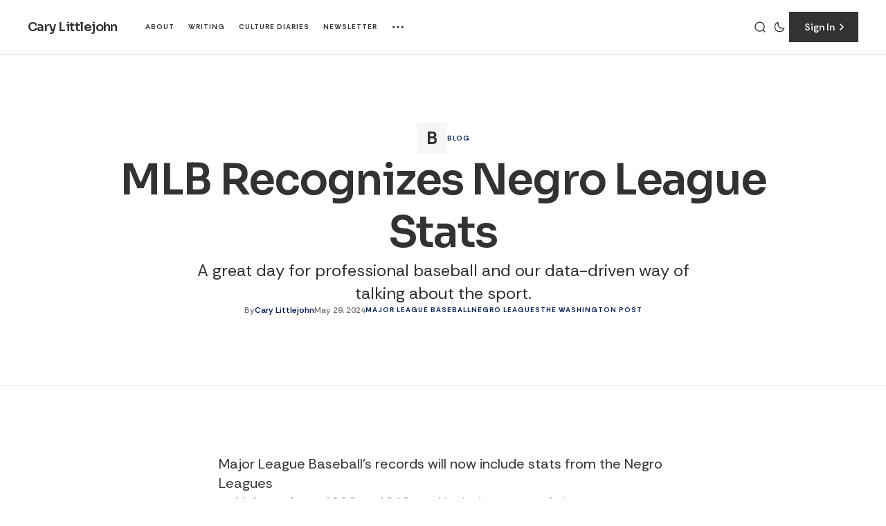

--- FILE ---
content_type: text/html; charset=utf-8
request_url: https://www.carylittlejohn.com/mlb-recognizes-negro-league-stats/
body_size: 9681
content:
<!DOCTYPE html>
<html lang="en" data-theme="light">

    <head>
        <meta charset="utf-8">
        <meta name="viewport" content="width=device-width, initial-scale=1.0">
        <title>MLB Recognizes Negro League Stats</title>

        <script>
            const rootElem = document.querySelector("html[data-theme]");

            const detectSystemTheme = () => {
                if (window.matchMedia("(prefers-color-scheme: dark)").matches) {
                    rootElem.setAttribute("data-theme", "dark");
                } else {
                    rootElem.setAttribute("data-theme", "light");
                }
            };

            const initTheme = () => {
                const localStoragePref = localStorage.getItem("data-theme");

                if (localStoragePref) {
                    rootElem.setAttribute("data-theme", localStoragePref);
                } else {
                    detectSystemTheme();
                }
            };

            initTheme();

            window
                .matchMedia("(prefers-color-scheme: dark)")
                .addEventListener("change", () => {
                    if (window.matchMedia("(prefers-color-scheme: dark)").matches) {
                        rootElem.setAttribute("data-theme", "dark");
                    } else {
                        rootElem.setAttribute("data-theme", "light");
                    }
                });
        </script>

        



<link rel="preconnect" href="https://fonts.googleapis.com">
<link rel="preconnect" href="https://fonts.gstatic.com" crossorigin>
<link href="https://fonts.googleapis.com/css2?family=Sora:wght@100..800&display=swap" rel="stylesheet">
<link href="https://fonts.googleapis.com/css2?family=Rethink+Sans:ital,wght@0,400;0,500;0,600;0,700;1,400;1,500;1,600;1,700&display=swap" rel="stylesheet">

<style>
    :root {
        --font-family-titles: "Sora", sans-serif;
        --font-family-post-body: 'Rethink Sans', sans-serif;
        --font-family-extra: 'Rethink Sans', sans-serif;
        --font-family-meta: 'Rethink Sans', sans-serif;

        --font-weight-titles: 600;
        --font-weight-post-body: 400;
        --font-weight-extra: 400;
        --font-weight-meta: 500;
        --font-weight-meta-tag: 700;
        --font-weight-meta-subheading: 700;
        --font-weight-meta-author: 600;
        --font-weight-meta-button: 600;
        --font-weight-meta-pagination: 600;

        --font-size-titles-h0: 94px;
        --font-size-titles-h1: 62px;
        --font-size-titles-h2: 48px;
        --font-size-titles-h3: 38px;
        --font-size-titles-h4: 30px;
        --font-size-titles-h5: 24px;
        --font-size-titles-h6: 20px;
        --font-size-titles-number-large: 120px;
        --font-size-titles-number-medium: 70px;
        --font-size-titles-number-small: 24px;

        --line-height-titles-h0: 112%;
        --line-height-titles-h1: 124%;
        --line-height-titles-h2: 124%;
        --line-height-titles-h3: 124%;
        --line-height-titles-h4: 124%;
        --line-height-titles-h5: 140%;
        --line-height-titles-h6: 140%;
        --line-height-titles-number: 100%;

        --letter-spacing-titles-h0: -0.03em;
        --letter-spacing-titles-h1: -0.03em;
        --letter-spacing-titles-h2: -0.03em;
        --letter-spacing-titles-h3: -0.03em;
        --letter-spacing-titles-h4: -0.03em;
        --letter-spacing-titles-h5: -0.03em;
        --letter-spacing-titles-h6: -0.03em;
        --letter-spacing-titles-number: -0.03em;

        --font-size-post-body-xl: 24px;
        --font-size-post-body-l: 20px;
        --font-size-post-body-m: 16px;
        --font-size-post-body-s: 14px;
        --font-size-post-body-xs: 12px;

        --line-height-post-body: 140%;

        --letter-spacing-post-body: 0;

        --font-size-extra-xl: 24px;
        --font-size-extra-l: 20px;
        --font-size-extra-m: 16px;
        --font-size-extra-s: 14px;
        --font-size-extra-xs: 12px;

        --line-height-extra: 140%;

        --letter-spacing-extra: 0;

        --font-size-meta-author: 12px;
        --font-size-meta: 12px;
        --font-size-meta-tag: 10px;
        --font-size-meta-subheading: 12px;
        --font-size-meta-button: 14px;
        --font-size-meta-pagination: 12px;

        --line-height-meta: 140%;

        --letter-spacing-meta: 0;
        --letter-spacing-meta-author: 0;
        --letter-spacing-meta-tag: 0.1em;
        --letter-spacing-meta-subheading: 0.1em;
        --letter-spacing-meta-button: 0;

        --text-transfrom-author: none;
        --text-transform-meta: none;
        --text-transform-tag: uppercase;
        --text-transform-subheading: uppercase;
        --text-transfrom-banner-title: uppercase;
        --text-transform-button: none;
        --text-transform-pagination: none;

        --subcribe-form-btn-padding--loading: 10px 46px;
        --edit-billing-btn-padding--loading: 7.5px 59px;
    }
</style>

        
        
        <link rel="stylesheet" href="https://www.carylittlejohn.com/assets/built/main.css?v=ce2a8a101f">
        
        <meta name="description" content="A great day for professional baseball and our data-driven way of talking about the sport.">
    <link rel="icon" href="https://www.carylittlejohn.com/content/images/size/w256h256/2023/06/CL---Logo---Final.png" type="image/png">
    <link rel="canonical" href="https://www.carylittlejohn.com/mlb-recognizes-negro-league-stats/">
    <meta name="referrer" content="no-referrer-when-downgrade">
    
    <meta property="og:site_name" content="Cary Littlejohn">
    <meta property="og:type" content="article">
    <meta property="og:title" content="MLB Recognizes Negro League Stats">
    <meta property="og:description" content="A great day for professional baseball and our data-driven way of talking about the sport.">
    <meta property="og:url" content="https://www.carylittlejohn.com/mlb-recognizes-negro-league-stats/">
    <meta property="og:image" content="https://www.carylittlejohn.com/content/images/size/w1200/2024/01/IMG_0123-3-1.jpg">
    <meta property="article:published_time" content="2024-05-29T20:59:44.000Z">
    <meta property="article:modified_time" content="2024-05-29T20:59:44.000Z">
    <meta property="article:tag" content="Blog">
    <meta property="article:tag" content="Major League Baseball">
    <meta property="article:tag" content="Negro Leagues">
    <meta property="article:tag" content="The Washington Post">
    
    <meta property="article:publisher" content="https://www.facebook.com/ghost">
    <meta name="twitter:card" content="summary_large_image">
    <meta name="twitter:title" content="MLB Recognizes Negro League Stats">
    <meta name="twitter:description" content="A great day for professional baseball and our data-driven way of talking about the sport.">
    <meta name="twitter:url" content="https://www.carylittlejohn.com/mlb-recognizes-negro-league-stats/">
    <meta name="twitter:image" content="https://www.carylittlejohn.com/content/images/size/w1200/2024/01/IMG_0123-3-1.jpg">
    <meta name="twitter:label1" content="Written by">
    <meta name="twitter:data1" content="Cary Littlejohn">
    <meta name="twitter:label2" content="Filed under">
    <meta name="twitter:data2" content="Blog, Major League Baseball, Negro Leagues, The Washington Post">
    <meta name="twitter:site" content="@ghost">
    <meta property="og:image:width" content="1200">
    <meta property="og:image:height" content="1250">
    
    <script type="application/ld+json">
{
    "@context": "https://schema.org",
    "@type": "Article",
    "publisher": {
        "@type": "Organization",
        "name": "Cary Littlejohn",
        "url": "https://www.carylittlejohn.com/",
        "logo": {
            "@type": "ImageObject",
            "url": "https://www.carylittlejohn.com/content/images/size/w256h256/2023/06/CL---Logo---Final.png",
            "width": 60,
            "height": 60
        }
    },
    "author": {
        "@type": "Person",
        "name": "Cary Littlejohn",
        "image": {
            "@type": "ImageObject",
            "url": "https://www.carylittlejohn.com/content/images/size/w1200/2023/08/IMG_0123.jpg",
            "width": 1200,
            "height": 1399
        },
        "url": "https://www.carylittlejohn.com/author/cary/",
        "sameAs": [
            "http://www.carylittlejohn.com",
            "https://bsky.app/profile/carylittlejohn.bsky.social"
        ]
    },
    "headline": "MLB Recognizes Negro League Stats",
    "url": "https://www.carylittlejohn.com/mlb-recognizes-negro-league-stats/",
    "datePublished": "2024-05-29T20:59:44.000Z",
    "dateModified": "2024-05-29T20:59:44.000Z",
    "keywords": "Blog, Major League Baseball, Negro Leagues, The Washington Post",
    "description": "A great day for professional baseball and our data-driven way of talking about the sport.",
    "mainEntityOfPage": "https://www.carylittlejohn.com/mlb-recognizes-negro-league-stats/"
}
    </script>

    <meta name="generator" content="Ghost 6.13">
    <link rel="alternate" type="application/rss+xml" title="Cary Littlejohn" href="https://www.carylittlejohn.com/rss/">
    <script defer src="https://cdn.jsdelivr.net/ghost/portal@~2.56/umd/portal.min.js" data-i18n="true" data-ghost="https://www.carylittlejohn.com/" data-key="bec662e45fd532a1a33893dec3" data-api="https://cary-littlejohn.ghost.io/ghost/api/content/" data-locale="en" crossorigin="anonymous"></script><style id="gh-members-styles">.gh-post-upgrade-cta-content,
.gh-post-upgrade-cta {
    display: flex;
    flex-direction: column;
    align-items: center;
    font-family: -apple-system, BlinkMacSystemFont, 'Segoe UI', Roboto, Oxygen, Ubuntu, Cantarell, 'Open Sans', 'Helvetica Neue', sans-serif;
    text-align: center;
    width: 100%;
    color: #ffffff;
    font-size: 16px;
}

.gh-post-upgrade-cta-content {
    border-radius: 8px;
    padding: 40px 4vw;
}

.gh-post-upgrade-cta h2 {
    color: #ffffff;
    font-size: 28px;
    letter-spacing: -0.2px;
    margin: 0;
    padding: 0;
}

.gh-post-upgrade-cta p {
    margin: 20px 0 0;
    padding: 0;
}

.gh-post-upgrade-cta small {
    font-size: 16px;
    letter-spacing: -0.2px;
}

.gh-post-upgrade-cta a {
    color: #ffffff;
    cursor: pointer;
    font-weight: 500;
    box-shadow: none;
    text-decoration: underline;
}

.gh-post-upgrade-cta a:hover {
    color: #ffffff;
    opacity: 0.8;
    box-shadow: none;
    text-decoration: underline;
}

.gh-post-upgrade-cta a.gh-btn {
    display: block;
    background: #ffffff;
    text-decoration: none;
    margin: 28px 0 0;
    padding: 8px 18px;
    border-radius: 4px;
    font-size: 16px;
    font-weight: 600;
}

.gh-post-upgrade-cta a.gh-btn:hover {
    opacity: 0.92;
}</style>
    <script defer src="https://cdn.jsdelivr.net/ghost/sodo-search@~1.8/umd/sodo-search.min.js" data-key="bec662e45fd532a1a33893dec3" data-styles="https://cdn.jsdelivr.net/ghost/sodo-search@~1.8/umd/main.css" data-sodo-search="https://cary-littlejohn.ghost.io/" data-locale="en" crossorigin="anonymous"></script>
    
    <link href="https://www.carylittlejohn.com/webmentions/receive/" rel="webmention">
    <script defer src="/public/cards.min.js?v=ce2a8a101f"></script>
    <link rel="stylesheet" type="text/css" href="/public/cards.min.css?v=ce2a8a101f">
    <script defer src="/public/comment-counts.min.js?v=ce2a8a101f" data-ghost-comments-counts-api="https://www.carylittlejohn.com/members/api/comments/counts/"></script>
    <script defer src="/public/member-attribution.min.js?v=ce2a8a101f"></script>
    <script defer src="/public/ghost-stats.min.js?v=ce2a8a101f" data-stringify-payload="false" data-datasource="analytics_events" data-storage="localStorage" data-host="https://www.carylittlejohn.com/.ghost/analytics/api/v1/page_hit"  tb_site_uuid="7ab9a347-c06e-4470-b941-65f35eaed55e" tb_post_uuid="9786418b-04bd-45de-96f4-e00210f50070" tb_post_type="post" tb_member_uuid="undefined" tb_member_status="undefined"></script><style>:root {--ghost-accent-color: #001e57;}</style>
    <!-- Google tag (gtag.js) -->
<script async src="https://www.googletagmanager.com/gtag/js?id=G-LV5WS09ZNK"></script>
<script>
  window.dataLayer = window.dataLayer || [];
  function gtag(){dataLayer.push(arguments);}
  gtag('js', new Date());

  gtag('config', 'G-LV5WS09ZNK');
</script>

<style>
.gh-head-logo img {
    max-height: 48px; /* increase value to increase logo size */
}

</style>
    </head>

    <body class="post-template tag-blog tag-major-league-baseball tag-negro-leagues tag-the-washington-post">
        
        
    <header class="header wide-header">
    <div class="wide-header-container wrapper">
        <button class="burger-btn" aria-label="Open mobile menu button">
            <span class="burger-btn__span"></span>
            <span class="burger-btn__span"></span>
            <span class="burger-btn__span"></span>
        </button>
        <div class="mobile-menu">
    <div class="mobile-menu-header">
        <button class="close-menu-btn">
            <span class="close-menu-btn__span"></span>
            <span class="close-menu-btn__span"></span>
        </button>
            <div class="header-identity header-identity--mobile-menu">
        <a class="logo" href="https://www.carylittlejohn.com" aria-label="https://www.carylittlejohn.com Logo and home page link">
        <span class="logo__title">Cary Littlejohn</span>
</a></div>    </div>
    
<nav class="nav">
    <ul class="nav-list nav-list--mobile-menu">
        <li class="nav-list__item nav-about nav-list__item--mobile-menu">
            <a href="https://www.carylittlejohn.com/about/"
                class="nav-list__item-link nav-list__item-link--mobile-menu" aria-label="About Navigation link">
                About
            </a>
        </li>
        <li class="nav-list__item nav-writing nav-list__item--mobile-menu">
            <a href="https://www.carylittlejohn.com/writing/"
                class="nav-list__item-link nav-list__item-link--mobile-menu" aria-label="Writing Navigation link">
                Writing
            </a>
        </li>
        <li class="nav-list__item nav-culture-diaries nav-list__item--mobile-menu">
            <a href="https://www.carylittlejohn.com/tag/culture-diary/"
                class="nav-list__item-link nav-list__item-link--mobile-menu" aria-label="Culture Diaries Navigation link">
                Culture Diaries
            </a>
        </li>
        <li class="nav-list__item nav-newsletter nav-list__item--mobile-menu">
            <a href="https://www.carylittlejohn.com/tag/newsletter/"
                class="nav-list__item-link nav-list__item-link--mobile-menu" aria-label="Newsletter Navigation link">
                Newsletter
            </a>
        </li>
        <li class="nav-list__item nav-tags nav-list__item--mobile-menu">
            <a href="https://www.carylittlejohn.com/tags/"
                class="nav-list__item-link nav-list__item-link--mobile-menu" aria-label="Tags Navigation link">
                Tags
            </a>
        </li>

    </ul>
</nav>


    <div class="mobile-menu-footer">
        <div class="header-actions header-actions--mobile-menu">
    <div class="header-actions-main">
        <button class="action-btn search-btn" title="Search button" aria-label="Search button"
            data-ghost-search>
            <svg width="20" height="20" viewBox="0 0 20 20" fill="none" xmlns="http://www.w3.org/2000/svg">
    <path
        d="M14.1057 14.2L17 17M16.0667 9.53333C16.0667 13.1416 13.1416 16.0667 9.53333 16.0667C5.92507 16.0667 3 13.1416 3 9.53333C3 5.92507 5.92507 3 9.53333 3C13.1416 3 16.0667 5.92507 16.0667 9.53333Z"
        stroke="#333131" stroke-width="1.4" stroke-linecap="round" />
</svg>        </button>
        <button class="action-btn switch-theme-btn" aria-label="Dark mode toggle button">
            <span class="switch-theme-btn-icons">
                <svg class="sun-icon" width="18" height="18" viewBox="0 0 18 18" fill="none" xmlns="http://www.w3.org/2000/svg">
    <path
        d="M8.99981 2.2966V1.80005M8.99981 16.2001V15.7035M15.7033 9.00005H16.1998M1.7998 9.00005H2.29636M13.7403 4.26005L14.0914 3.90894M3.90817 14.0912L4.25929 13.7401M13.7403 13.74L14.0914 14.0912M3.90817 3.9089L4.25929 4.26002M12.9625 8.97289C12.9625 11.1668 11.184 12.9453 8.99011 12.9453C6.7962 12.9453 5.01769 11.1668 5.01769 8.97289C5.01769 6.77899 6.7962 5.00048 8.99011 5.00048C11.184 5.00048 12.9625 6.77899 12.9625 8.97289Z"
        stroke="#1D1D1F" stroke-width="1.3" stroke-linecap="round" />
</svg>                <svg class="moon-icon" width="20" height="20" viewBox="0 0 20 20" fill="none" xmlns="http://www.w3.org/2000/svg">
    <path
        d="M16.6673 11.8333C16.0407 12.0233 15.3759 12.1255 14.6873 12.1255C10.9248 12.1255 7.87466 9.07532 7.87466 5.31273C7.87466 4.62437 7.97674 3.95985 8.16661 3.3335C5.36976 4.1817 3.33398 6.78013 3.33398 9.85406C3.33398 13.6166 6.38411 16.6668 10.1466 16.6668C13.2208 16.6668 15.8194 14.6306 16.6673 11.8333Z"
        stroke="#333131" stroke-width="1.4" stroke-linejoin="round" />
</svg>            </span>
        </button>
    </div>
    



<a class="main-button" href="https://www.carylittlejohn.com/signin" aria-label="Sign in button">
    <span class="main-button__span">
        Sign In
    </span>
    <span class="main-button__icons">
        <svg width="20" height="20" viewBox="0 0 20 20" fill="none" xmlns="http://www.w3.org/2000/svg">
<path d="M8 6L12 10L8 14" stroke="white" stroke-width="1.7" stroke-linecap="round" stroke-linejoin="round"/>
</svg>
        <svg width="20" height="20" viewBox="0 0 20 20" fill="none" xmlns="http://www.w3.org/2000/svg">
<path d="M8 6L12 10L8 14" stroke="white" stroke-width="1.7" stroke-linecap="round" stroke-linejoin="round"/>
</svg>
    </span>
</a>
</div>        <div class="socials">
        <a class="socials__link" href=https://www.facebook.com/ghost target="_blank" rel="noopener noreferrer" aria-label="Cary Littlejohn Facebook link"><svg width="24" height="24" viewBox="1 1 24 24" fill="#000000" xmlns="http://www.w3.org/2000/svg">
    <g>
        <path
            d="M13.0596 3.25C7.6419 3.25 3.25 7.6419 3.25 13.0596C3.25 17.9559 6.83722 22.0141 11.5269 22.75V15.8952H9.03612V13.0596H11.5269V10.8984C11.5269 8.43989 12.9913 7.08187 15.232 7.08187C16.3053 7.08187 17.4279 7.27346 17.4279 7.27346V9.68755H16.1909C14.9724 9.68755 14.5924 10.4437 14.5924 11.2195V13.0596H17.313L16.8781 15.8952H14.5924V22.75C19.2819 22.0141 22.8692 17.9559 22.8692 13.0596C22.8692 7.6419 18.4773 3.25 13.0596 3.25Z" />
    </g>
</svg></a>
        <a class="socials__link" href=https://x.com/ghost target="_blank" rel="noopener noreferrer" aria-label="Cary Littlejohn Twitter link"><svg width="24" height="24" viewBox="2 0 24 24" fill="#000000" xmlns="http://www.w3.org/2000/svg">
<g>
<path d="M9.69583 3.25H3.25L10.8569 13.3925L3.66433 21.6666H6.10456L11.9871 14.8995L17.0625 21.6667H23.5083L15.5815 11.0976L22.4034 3.25H19.9632L14.4513 9.59066L9.69583 3.25ZM17.9833 19.825L6.93333 5.09167H8.775L19.825 19.825H17.9833Z"/>
</g>
</svg>
</a>
</div>    </div>
    <form class="mobile-menu-subscribe" data-members-form="subscribe" data-members-autoredirect="false" novalidate>
        <input class="mobile-menu-subscribe-input" data-members-email type="email" name="mobile-menu-email-input" id="mobile-menu-email-input"
            placeholder="Enter your email" aria-label="Your Email Address" required>
        <p class="mobile-menu-subscribe-error" data-members-error></p>
        


<button aria-label="Subscribe button" class="main-button mobile-menu-subscribe-submit-btn" type="submit">
    <span class="main-button__span">Subscribe</span>
    <span class="main-button__icons">
        <svg width="20" height="20" viewBox="0 0 20 20" fill="none" xmlns="http://www.w3.org/2000/svg">
<path d="M8 6L12 10L8 14" stroke="white" stroke-width="1.7" stroke-linecap="round" stroke-linejoin="round"/>
</svg>
        <svg width="20" height="20" viewBox="0 0 20 20" fill="none" xmlns="http://www.w3.org/2000/svg">
<path d="M8 6L12 10L8 14" stroke="white" stroke-width="1.7" stroke-linecap="round" stroke-linejoin="round"/>
</svg>
    </span>
    <span class="main-button__loader"><svg xmlns="http://www.w3.org/2000/svg" xmlns:xlink="http://www.w3.org/1999/xlink"
    style="margin: auto; background: none; shape-rendering: auto;" width="25px" height="25px" viewBox="0 0 100 100"
    preserveAspectRatio="xMidYMid">
    <circle cx="50" cy="50" fill="none" stroke="#ffffff" stroke-width="10" r="37"
        stroke-dasharray="174.35839227423352 60.119464091411174">
        <animateTransform attributeName="transform" type="rotate" repeatCount="indefinite" dur="1s"
            values="0 50 50;360 50 50" keyTimes="0;1" />
    </circle>
</svg></span>
</button>

        <div class="mobile-menu-subscribe-success">
            <p class="mobile-menu-subscribe-success__title">
                Success! Now Check Your Email
            </p>
            <p class="mobile-menu-subscribe-success__text">
                To complete Subscribe, click the confirmation link in your inbox. If
                it doesn’t arrive within 3 minutes, check your spam folder.
            </p>
            <a href="https://www.carylittlejohn.com" class="main-button mobile-menu-subscribe-success__btn">
                <span class="main-button__span">
                    Ok, Thanks
                </span>
                <div class="main-button__icons">
                    <svg width="20" height="20" viewBox="0 0 20 20" fill="none" xmlns="http://www.w3.org/2000/svg">
<path d="M8 6L12 10L8 14" stroke="white" stroke-width="1.7" stroke-linecap="round" stroke-linejoin="round"/>
</svg>
                    <svg width="20" height="20" viewBox="0 0 20 20" fill="none" xmlns="http://www.w3.org/2000/svg">
<path d="M8 6L12 10L8 14" stroke="white" stroke-width="1.7" stroke-linecap="round" stroke-linejoin="round"/>
</svg>
                </div>
            </a>
        </div>
    </form>
</div>        <div class="wide-header-identity">
                    <div class="header-identity">
        <a class="logo" href="https://www.carylittlejohn.com" aria-label="https://www.carylittlejohn.com Logo and home page link">
        <span class="logo__title">Cary Littlejohn</span>
</a></div>        </div>
        <div class="wide-header-nav">
            
<nav class="nav">
    <ul class="nav-list">
        <li class="nav-list__item nav-about">
            <a href="https://www.carylittlejohn.com/about/" class="nav-list__item-link nav-list__item-link--main" aria-label="About 
            Navigation link">
                About
            </a>
        </li>
        <li class="nav-list__item nav-writing">
            <a href="https://www.carylittlejohn.com/writing/" class="nav-list__item-link nav-list__item-link--main" aria-label="Writing 
            Navigation link">
                Writing
            </a>
        </li>
        <li class="nav-list__item nav-culture-diaries">
            <a href="https://www.carylittlejohn.com/tag/culture-diary/" class="nav-list__item-link nav-list__item-link--main" aria-label="Culture Diaries 
            Navigation link">
                Culture Diaries
            </a>
        </li>
        <li class="nav-list__item nav-newsletter">
            <a href="https://www.carylittlejohn.com/tag/newsletter/" class="nav-list__item-link nav-list__item-link--main" aria-label="Newsletter 
            Navigation link">
                Newsletter
            </a>
        </li>

            <li class="nav-list__item nav-list__item--sub-nav" tabindex="0">
                <svg width="20" height="20" viewBox="0 0 20 20" fill="none" xmlns="http://www.w3.org/2000/svg">
    <path
        d="M10 5.375C10.8975 5.375 11.625 4.64746 11.625 3.75C11.625 2.85254 10.8975 2.125 10 2.125C9.10254 2.125 8.375 2.85254 8.375 3.75C8.375 4.64746 9.10254 5.375 10 5.375Z"
        fill="#1D1D1F"></path>
    <path
        d="M10 11.625C10.8975 11.625 11.625 10.8975 11.625 10C11.625 9.10254 10.8975 8.375 10 8.375C9.10254 8.375 8.375 9.10254 8.375 10C8.375 10.8975 9.10254 11.625 10 11.625Z"
        fill="#1D1D1F"></path>
    <path
        d="M10 17.875C10.8975 17.875 11.625 17.1475 11.625 16.25C11.625 15.3525 10.8975 14.625 10 14.625C9.10254 14.625 8.375 15.3525 8.375 16.25C8.375 17.1475 9.10254 17.875 10 17.875Z"
        fill="#1D1D1F"></path>
</svg>                <ul class="sub-nav-list">
                    <li class="nav-tags sub-nav-list__item">
                        <a class="sub-nav-list__item-link"
                            aria-label="Tags Navigation link" href="https://www.carylittlejohn.com/tags/">
                            Tags
                        </a>
                    </li>
                </ul>
            </li>

            </ul>
</nav>


        </div>
        <div class="wide-header-actions">
                <div class="header-actions">
    <div class="header-actions-main">
        <button class="action-btn search-btn" title="Search button" aria-label="Search button"
            data-ghost-search>
            <svg width="20" height="20" viewBox="0 0 20 20" fill="none" xmlns="http://www.w3.org/2000/svg">
    <path
        d="M14.1057 14.2L17 17M16.0667 9.53333C16.0667 13.1416 13.1416 16.0667 9.53333 16.0667C5.92507 16.0667 3 13.1416 3 9.53333C3 5.92507 5.92507 3 9.53333 3C13.1416 3 16.0667 5.92507 16.0667 9.53333Z"
        stroke="#333131" stroke-width="1.4" stroke-linecap="round" />
</svg>        </button>
        <button class="action-btn switch-theme-btn" aria-label="Dark mode toggle button">
            <span class="switch-theme-btn-icons">
                <svg class="sun-icon" width="18" height="18" viewBox="0 0 18 18" fill="none" xmlns="http://www.w3.org/2000/svg">
    <path
        d="M8.99981 2.2966V1.80005M8.99981 16.2001V15.7035M15.7033 9.00005H16.1998M1.7998 9.00005H2.29636M13.7403 4.26005L14.0914 3.90894M3.90817 14.0912L4.25929 13.7401M13.7403 13.74L14.0914 14.0912M3.90817 3.9089L4.25929 4.26002M12.9625 8.97289C12.9625 11.1668 11.184 12.9453 8.99011 12.9453C6.7962 12.9453 5.01769 11.1668 5.01769 8.97289C5.01769 6.77899 6.7962 5.00048 8.99011 5.00048C11.184 5.00048 12.9625 6.77899 12.9625 8.97289Z"
        stroke="#1D1D1F" stroke-width="1.3" stroke-linecap="round" />
</svg>                <svg class="moon-icon" width="20" height="20" viewBox="0 0 20 20" fill="none" xmlns="http://www.w3.org/2000/svg">
    <path
        d="M16.6673 11.8333C16.0407 12.0233 15.3759 12.1255 14.6873 12.1255C10.9248 12.1255 7.87466 9.07532 7.87466 5.31273C7.87466 4.62437 7.97674 3.95985 8.16661 3.3335C5.36976 4.1817 3.33398 6.78013 3.33398 9.85406C3.33398 13.6166 6.38411 16.6668 10.1466 16.6668C13.2208 16.6668 15.8194 14.6306 16.6673 11.8333Z"
        stroke="#333131" stroke-width="1.4" stroke-linejoin="round" />
</svg>            </span>
        </button>
    </div>
    



<a class="main-button" href="https://www.carylittlejohn.com/signin" aria-label="Sign in button">
    <span class="main-button__span">
        Sign In
    </span>
    <span class="main-button__icons">
        <svg width="20" height="20" viewBox="0 0 20 20" fill="none" xmlns="http://www.w3.org/2000/svg">
<path d="M8 6L12 10L8 14" stroke="white" stroke-width="1.7" stroke-linecap="round" stroke-linejoin="round"/>
</svg>
        <svg width="20" height="20" viewBox="0 0 20 20" fill="none" xmlns="http://www.w3.org/2000/svg">
<path d="M8 6L12 10L8 14" stroke="white" stroke-width="1.7" stroke-linecap="round" stroke-linejoin="round"/>
</svg>
    </span>
</a>
</div>        </div>
    </div>
</header>


































        <div class="progress-bar">
    <div class="progress-bar-main">
        <span class="progress-bar-main__title">MLB Recognizes Negro League Stats</span>
    </div>
    <div class="progress-bar-share">
        <div class="share-block">
    <span class="share-block__span">
        Share
    </span>
    <div class="share-block-links">
        <a class="share-btn"
            href="https://www.facebook.com/sharer.php?u=https://www.carylittlejohn.com/mlb-recognizes-negro-league-stats/" target="_blank" rel="noopener"
            aria-label="Share on Facebook">
            <svg width="24" height="24" viewBox="1 1 24 24" fill="#000000" xmlns="http://www.w3.org/2000/svg">
    <g>
        <path
            d="M13.0596 3.25C7.6419 3.25 3.25 7.6419 3.25 13.0596C3.25 17.9559 6.83722 22.0141 11.5269 22.75V15.8952H9.03612V13.0596H11.5269V10.8984C11.5269 8.43989 12.9913 7.08187 15.232 7.08187C16.3053 7.08187 17.4279 7.27346 17.4279 7.27346V9.68755H16.1909C14.9724 9.68755 14.5924 10.4437 14.5924 11.2195V13.0596H17.313L16.8781 15.8952H14.5924V22.75C19.2819 22.0141 22.8692 17.9559 22.8692 13.0596C22.8692 7.6419 18.4773 3.25 13.0596 3.25Z" />
    </g>
</svg>        </a>
        <a class="share-btn"
            href="https://twitter.com/intent/tweet?url=https://www.carylittlejohn.com/mlb-recognizes-negro-league-stats/&amp;text=MLB%20Recognizes%20Negro%20League%20Stats" target="_blank"
            rel="noopener" aria-label="Share on Twitter">
            <svg width="24" height="24" viewBox="2 0 24 24" fill="#000000" xmlns="http://www.w3.org/2000/svg">
<g>
<path d="M9.69583 3.25H3.25L10.8569 13.3925L3.66433 21.6666H6.10456L11.9871 14.8995L17.0625 21.6667H23.5083L15.5815 11.0976L22.4034 3.25H19.9632L14.4513 9.59066L9.69583 3.25ZM17.9833 19.825L6.93333 5.09167H8.775L19.825 19.825H17.9833Z"/>
</g>
</svg>
        </a>
        <a class="share-btn"
            href="https://reddit.com/submit?url=https://www.carylittlejohn.com/mlb-recognizes-negro-league-stats/&amp;media=&amp;description=MLB%20Recognizes%20Negro%20League%20Stats"
            target="_blank" rel="noopener" data-pin-do="none" aria-label="Share on Reddit">
            <svg xmlns="http://www.w3.org/2000/svg" width="28" height="28" viewBox="0 0 28 28" fill="none">
    <path
        d="M14.0017 25.6666C7.5583 25.6666 2.33496 20.4432 2.33496 13.9999C2.33496 7.55659 7.5583 2.33325 14.0017 2.33325C20.4449 2.33325 25.6683 7.55659 25.6683 13.9999C25.6683 20.4432 20.4449 25.6666 14.0017 25.6666ZM21.7833 13.9999C21.7588 13.3291 21.3426 12.7353 20.7202 12.4833C20.0981 12.2314 19.3859 12.3685 18.9016 12.8333C17.5745 11.9311 16.0144 11.4327 14.41 11.3983L15.1683 7.75825L17.665 8.28325C17.7262 8.85318 18.1926 9.29413 18.765 9.32359C19.3374 9.35304 19.8465 8.96226 19.966 8.40163C20.0855 7.84101 19.7799 7.27664 19.2452 7.07014C18.7106 6.86363 18.1049 7.07617 17.8166 7.57158L14.9583 6.99992C14.8638 6.9792 14.7651 6.99715 14.6839 7.04976C14.6028 7.10236 14.5463 7.18526 14.5267 7.27992L13.6633 11.3283C12.0392 11.3527 10.4576 11.8515 9.11329 12.7633C8.62182 12.3008 7.90369 12.1721 7.28223 12.4352C6.66077 12.6982 6.25316 13.3032 6.24293 13.978C6.2327 14.6527 6.62176 15.2698 7.23496 15.5516C7.22182 15.7225 7.22182 15.894 7.23496 16.0649C7.23496 18.6783 10.28 20.8016 14.0367 20.8016C17.7933 20.8016 20.8383 18.6783 20.8383 16.0649C20.8514 15.894 20.8514 15.7225 20.8383 15.5516C21.4258 15.2596 21.7935 14.6559 21.7833 13.9999ZM10.1166 15.1666C10.1166 14.5222 10.639 13.9999 11.2833 13.9999C11.9277 13.9999 12.45 14.5222 12.45 15.1666C12.45 15.8109 11.9277 16.3333 11.2833 16.3333C10.9739 16.3333 10.6771 16.2103 10.4583 15.9915C10.2395 15.7728 10.1166 15.476 10.1166 15.1666ZM16.895 18.3749C16.0672 18.9987 15.0489 19.3162 14.0133 19.2733C12.9778 19.3162 11.9594 18.9987 11.1316 18.3749C11.0288 18.2497 11.0378 18.0669 11.1524 17.9524C11.2669 17.8378 11.4497 17.8288 11.575 17.9316C12.2764 18.4461 13.1326 18.7054 14.0017 18.6666C14.8718 18.714 15.7319 18.4629 16.44 17.9549C16.5233 17.8736 16.6437 17.843 16.7558 17.8745C16.8678 17.9062 16.9546 17.9951 16.9833 18.1079C17.012 18.2207 16.9783 18.3403 16.895 18.4216V18.3749ZM16.685 16.3799C16.0406 16.3799 15.5183 15.8576 15.5183 15.2133C15.5183 14.5689 16.0406 14.0466 16.685 14.0466C17.3293 14.0466 17.8517 14.5689 17.8517 15.2133C17.8645 15.5327 17.7456 15.8435 17.5229 16.0727C17.3001 16.3021 16.993 16.4301 16.6733 16.4266L16.685 16.3799Z"
        fill="#333131" />
</svg>        </a>
        <button class="share-btn copyToClipboardBtn" aria-label="Copy to clipboard button">
            <svg xmlns="http://www.w3.org/2000/svg" width="28" height="28" viewBox="0 0 28 28" fill="none">
    <path
        d="M15.1661 7.58325L16.7574 5.97483C18.1243 4.608 20.3403 4.608 21.7072 5.97483C23.074 7.34167 23.074 9.55775 21.7072 10.9246L16.7574 15.8743C15.3906 17.2412 13.1745 17.2412 11.8077 15.8743M12.8328 19.8333L10.9241 21.7077C9.55726 23.0745 7.34118 23.0745 5.97435 21.7077C4.60751 20.3408 4.60751 18.1247 5.97435 16.7579L10.9241 11.8082C12.2909 10.4413 14.507 10.4413 15.8738 11.8082"
        stroke="#333131" stroke-width="2" stroke-linecap="round" />
</svg>        </button>
    </div>
</div>    </div>
    <progress class="reading-progress" value="0" max="100" aria-label="Reading progress"></progress>
</div>
<main class="page-post post tag-blog tag-major-league-baseball tag-negro-leagues tag-the-washington-post no-image">
    <article class="page-post-article">
        <div class="page-post-head animated-page-head">
        


    <div class="post-head-container">
        <div class="post-head-wrapper wrapper">
            <div class="post-head-letter-container">
                <a class="post-head-letter" href="/tag/blog/" aria-label="Blog tag">
                    <span class="post-head-letter__span">Blog</span>
                </a>
                
<div class="post-tags">
        <a class="post-tag" href="/tag/blog/" aria-label="Blog tag">
            Blog
        </a>
</div>            </div>
            <div class="post-head-main">
                <h1 class="post-head-title">
                    MLB Recognizes Negro League Stats
                </h1>
                <p class="post-head-excerpt">
                    A great day for professional baseball and our data-driven way of talking about the sport.
                </p>
                <div class="post-head-meta">
                    <div class="post-head-author">
                        <span class="post-head-author__by">By</span>
                        <a class="post-head-author__link" href="/author/cary/" aria-label="Cary Littlejohn">Cary Littlejohn</a>
                    </div>
                    <span class="post-head-full-date">  
                        <time datetime="2024-05-29">May 29, 2024</time>
                    </span>
                        
<div class="post-tags">
        <a class="post-tag" href="/tag/major-league-baseball/" aria-label="Major League Baseball tag">
            Major League Baseball
        </a>
        <a class="post-tag" href="/tag/negro-leagues/" aria-label="Negro Leagues tag">
            Negro Leagues
        </a>
        <a class="post-tag" href="/tag/the-washington-post/" aria-label="The Washington Post tag">
            The Washington Post
        </a>
</div>                </div>
            </div>
        </div>
    </div>

</div>        <div class="page-post__content">
            <p><a href="https://wapo.st/4e24Zus?ref=carylittlejohn.com" rel="noreferrer">Major League Baseball's records will now include stats from the Negro Leagues</a>, which ran from 1920 to 1948, and includes some of the most dominant performances in the sport's history.</p><p>From <em>The Washington Post</em>:</p><blockquote>Stars such as Homestead Grays slugger Josh Gibson now stand alongside the likes of Babe Ruth and Ted Williams in record books that long excluded them. The Negro Leagues stars generally played fewer games than White players of the same era, so the top parts of leader boards for many of the counting statistics (hits, home runs, strikeouts, etc.) are unchanged. But rate stats, which speak to how effective a player was without being subject to scheduling, reveal a much different picture.</blockquote>
        </div>        
        <div class="page-post-footer">
            <div class="page-post-footer-wrapper">
                <div class="page-post-footer-share">
                    <div class="share-block">
    <span class="share-block__span">
        Share
    </span>
    <div class="share-block-links">
        <a class="share-btn"
            href="https://www.facebook.com/sharer.php?u=https://www.carylittlejohn.com/mlb-recognizes-negro-league-stats/" target="_blank" rel="noopener"
            aria-label="Share on Facebook">
            <svg width="24" height="24" viewBox="1 1 24 24" fill="#000000" xmlns="http://www.w3.org/2000/svg">
    <g>
        <path
            d="M13.0596 3.25C7.6419 3.25 3.25 7.6419 3.25 13.0596C3.25 17.9559 6.83722 22.0141 11.5269 22.75V15.8952H9.03612V13.0596H11.5269V10.8984C11.5269 8.43989 12.9913 7.08187 15.232 7.08187C16.3053 7.08187 17.4279 7.27346 17.4279 7.27346V9.68755H16.1909C14.9724 9.68755 14.5924 10.4437 14.5924 11.2195V13.0596H17.313L16.8781 15.8952H14.5924V22.75C19.2819 22.0141 22.8692 17.9559 22.8692 13.0596C22.8692 7.6419 18.4773 3.25 13.0596 3.25Z" />
    </g>
</svg>        </a>
        <a class="share-btn"
            href="https://twitter.com/intent/tweet?url=https://www.carylittlejohn.com/mlb-recognizes-negro-league-stats/&amp;text=MLB%20Recognizes%20Negro%20League%20Stats" target="_blank"
            rel="noopener" aria-label="Share on Twitter">
            <svg width="24" height="24" viewBox="2 0 24 24" fill="#000000" xmlns="http://www.w3.org/2000/svg">
<g>
<path d="M9.69583 3.25H3.25L10.8569 13.3925L3.66433 21.6666H6.10456L11.9871 14.8995L17.0625 21.6667H23.5083L15.5815 11.0976L22.4034 3.25H19.9632L14.4513 9.59066L9.69583 3.25ZM17.9833 19.825L6.93333 5.09167H8.775L19.825 19.825H17.9833Z"/>
</g>
</svg>
        </a>
        <a class="share-btn"
            href="https://reddit.com/submit?url=https://www.carylittlejohn.com/mlb-recognizes-negro-league-stats/&amp;media=&amp;description=MLB%20Recognizes%20Negro%20League%20Stats"
            target="_blank" rel="noopener" data-pin-do="none" aria-label="Share on Reddit">
            <svg xmlns="http://www.w3.org/2000/svg" width="28" height="28" viewBox="0 0 28 28" fill="none">
    <path
        d="M14.0017 25.6666C7.5583 25.6666 2.33496 20.4432 2.33496 13.9999C2.33496 7.55659 7.5583 2.33325 14.0017 2.33325C20.4449 2.33325 25.6683 7.55659 25.6683 13.9999C25.6683 20.4432 20.4449 25.6666 14.0017 25.6666ZM21.7833 13.9999C21.7588 13.3291 21.3426 12.7353 20.7202 12.4833C20.0981 12.2314 19.3859 12.3685 18.9016 12.8333C17.5745 11.9311 16.0144 11.4327 14.41 11.3983L15.1683 7.75825L17.665 8.28325C17.7262 8.85318 18.1926 9.29413 18.765 9.32359C19.3374 9.35304 19.8465 8.96226 19.966 8.40163C20.0855 7.84101 19.7799 7.27664 19.2452 7.07014C18.7106 6.86363 18.1049 7.07617 17.8166 7.57158L14.9583 6.99992C14.8638 6.9792 14.7651 6.99715 14.6839 7.04976C14.6028 7.10236 14.5463 7.18526 14.5267 7.27992L13.6633 11.3283C12.0392 11.3527 10.4576 11.8515 9.11329 12.7633C8.62182 12.3008 7.90369 12.1721 7.28223 12.4352C6.66077 12.6982 6.25316 13.3032 6.24293 13.978C6.2327 14.6527 6.62176 15.2698 7.23496 15.5516C7.22182 15.7225 7.22182 15.894 7.23496 16.0649C7.23496 18.6783 10.28 20.8016 14.0367 20.8016C17.7933 20.8016 20.8383 18.6783 20.8383 16.0649C20.8514 15.894 20.8514 15.7225 20.8383 15.5516C21.4258 15.2596 21.7935 14.6559 21.7833 13.9999ZM10.1166 15.1666C10.1166 14.5222 10.639 13.9999 11.2833 13.9999C11.9277 13.9999 12.45 14.5222 12.45 15.1666C12.45 15.8109 11.9277 16.3333 11.2833 16.3333C10.9739 16.3333 10.6771 16.2103 10.4583 15.9915C10.2395 15.7728 10.1166 15.476 10.1166 15.1666ZM16.895 18.3749C16.0672 18.9987 15.0489 19.3162 14.0133 19.2733C12.9778 19.3162 11.9594 18.9987 11.1316 18.3749C11.0288 18.2497 11.0378 18.0669 11.1524 17.9524C11.2669 17.8378 11.4497 17.8288 11.575 17.9316C12.2764 18.4461 13.1326 18.7054 14.0017 18.6666C14.8718 18.714 15.7319 18.4629 16.44 17.9549C16.5233 17.8736 16.6437 17.843 16.7558 17.8745C16.8678 17.9062 16.9546 17.9951 16.9833 18.1079C17.012 18.2207 16.9783 18.3403 16.895 18.4216V18.3749ZM16.685 16.3799C16.0406 16.3799 15.5183 15.8576 15.5183 15.2133C15.5183 14.5689 16.0406 14.0466 16.685 14.0466C17.3293 14.0466 17.8517 14.5689 17.8517 15.2133C17.8645 15.5327 17.7456 15.8435 17.5229 16.0727C17.3001 16.3021 16.993 16.4301 16.6733 16.4266L16.685 16.3799Z"
        fill="#333131" />
</svg>        </a>
        <button class="share-btn copyToClipboardBtn" aria-label="Copy to clipboard button">
            <svg xmlns="http://www.w3.org/2000/svg" width="28" height="28" viewBox="0 0 28 28" fill="none">
    <path
        d="M15.1661 7.58325L16.7574 5.97483C18.1243 4.608 20.3403 4.608 21.7072 5.97483C23.074 7.34167 23.074 9.55775 21.7072 10.9246L16.7574 15.8743C15.3906 17.2412 13.1745 17.2412 11.8077 15.8743M12.8328 19.8333L10.9241 21.7077C9.55726 23.0745 7.34118 23.0745 5.97435 21.7077C4.60751 20.3408 4.60751 18.1247 5.97435 16.7579L10.9241 11.8082C12.2909 10.4413 14.507 10.4413 15.8738 11.8082"
        stroke="#333131" stroke-width="2" stroke-linecap="round" />
</svg>        </button>
    </div>
</div>                </div>
                <div class="page-post-footer-main">
                    <div class="page-post-footer-meta">
                        <div class="page-post-footer-author">
                            <span class="page-post-footer-author__by">By</span>
                            <div class="page-post-footer-author-names">
                                <a href="/author/cary/" class="page-post-footer-author-names__name" aria-label="Cary Littlejohn">
                                    Cary Littlejohn
                                </a>
                            </div>
                        </div>
                        <span class="page-post-footer-date">
                            <time datetime="2024-05-29">
                                May 29, 2024
                            </time>
                        </span>
                    </div>
                        
<div class="post-tags">
        <a class="post-tag" href="/tag/blog/" aria-label="Blog tag">
            Blog
        </a>
            <a class="post-tag" href="/tag/major-league-baseball/" aria-label="Major League Baseball tag">
            Major League Baseball
        </a>
        <a class="post-tag" href="/tag/negro-leagues/" aria-label="Negro Leagues tag">
            Negro Leagues
        </a>
        <a class="post-tag" href="/tag/the-washington-post/" aria-label="The Washington Post tag">
            The Washington Post
        </a>
</div>                </div>
            </div>
        </div>
        <div class="post-comments">
            <div class="post-comment-wrapper">
                <h2 class="post-comments-title">Comments</h2>
                
        <script defer src="https://cdn.jsdelivr.net/ghost/comments-ui@~1.3/umd/comments-ui.min.js" data-locale="en" data-ghost-comments="https://www.carylittlejohn.com/" data-api="https://cary-littlejohn.ghost.io/ghost/api/content/" data-admin="https://cary-littlejohn.ghost.io/ghost/" data-key="bec662e45fd532a1a33893dec3" data-title="" data-count="false" data-post-id="6657913ad141ea000195335e" data-color-scheme="auto" data-avatar-saturation="10" data-accent-color="#001e57" data-comments-enabled="all" data-publication="Cary Littlejohn" crossorigin="anonymous"></script>
    
            </div>
        </div>
                            <div class="list-posts-section read-next-section">
                <h2 class="posts-section-title wrapper">
                    Read Next
                </h2>
                <div class="list-posts-section__posts wrapper">
                        <article class="list-post" style="--i: 0">
                <div class="list-post-heading">
                        <a href="https://www.carylittlejohn.com/tag/newsletter/" aria-label="Post tag link" class="list-post-heading__box list-post-heading__box--first-letter">
                            <span>Newsletter</span>
                        </a>
                        
<div class="post-tags">
        <a class="post-tag" href="/tag/newsletter/" aria-label="Newsletter tag">
            Newsletter
        </a>
</div>                    </div>

    <div class="list-post__box">
        <h3 class="list-post__heading">
            <a class="list-post__heading-link post-link" aria-label="Post title link" href="/something-to-be-proud-of/">Something To Be Proud Of</a>
        </h3>

        <div class="post-info">
            <div class="post-info__box">
                <div class="post-info__author-meta">
                    <span class="post-info__span">By</span>
                    <a href="/author/cary/" class="post-info__author post-link" aria-label="Link to page author Cary Littlejohn">
                        Cary Littlejohn
                    </a>
                </div>
                        <time class="post-info__date" datetime="2026-01-20">
                            January 20, 2026
                        </time>
            </div>

                        
<div class="post-tags">
        <a class="post-tag" href="/tag/critical-linking/" aria-label="Critical Linking tag">
            Critical Linking
        </a>
</div>        </div>
    </div>
</article>                        <article class="list-post" style="--i: 1">
                <div class="list-post-heading">
                        <a href="https://www.carylittlejohn.com/tag/blog/" aria-label="Post tag link" class="list-post-heading__box list-post-heading__box--first-letter">
                            <span>Blog</span>
                        </a>
                        
<div class="post-tags">
        <a class="post-tag" href="/tag/blog/" aria-label="Blog tag">
            Blog
        </a>
</div>                    </div>

    <div class="list-post__box">
        <h3 class="list-post__heading">
            <a class="list-post__heading-link post-link" aria-label="Post title link" href="/top-10-shows-of-2025/">Top 10 Shows of 2025</a>
        </h3>

        <div class="post-info">
            <div class="post-info__box">
                <div class="post-info__author-meta">
                    <span class="post-info__span">By</span>
                    <a href="/author/cary/" class="post-info__author post-link" aria-label="Link to page author Cary Littlejohn">
                        Cary Littlejohn
                    </a>
                </div>
                        <time class="post-info__date" datetime="2026-01-14">
                            January 14, 2026
                        </time>
            </div>

                        
<div class="post-tags">
        <a class="post-tag" href="/tag/tv/" aria-label="TV tag">
            TV
        </a>
</div>        </div>
    </div>
</article>                        <article class="list-post" style="--i: 2">
                <div class="list-post-heading">
                        <a href="https://www.carylittlejohn.com/tag/blog/" aria-label="Post tag link" class="list-post-heading__box list-post-heading__box--first-letter">
                            <span>Blog</span>
                        </a>
                        
<div class="post-tags">
        <a class="post-tag" href="/tag/blog/" aria-label="Blog tag">
            Blog
        </a>
</div>                    </div>

    <div class="list-post__box">
        <h3 class="list-post__heading">
            <a class="list-post__heading-link post-link" aria-label="Post title link" href="/my-top-10-movies-of-2025/">My Top 10 Movies of 2025</a>
        </h3>

        <div class="post-info">
            <div class="post-info__box">
                <div class="post-info__author-meta">
                    <span class="post-info__span">By</span>
                    <a href="/author/cary/" class="post-info__author post-link" aria-label="Link to page author Cary Littlejohn">
                        Cary Littlejohn
                    </a>
                </div>
                        <time class="post-info__date" datetime="2026-01-06">
                            January 6, 2026
                        </time>
            </div>

                        
<div class="post-tags">
        <a class="post-tag" href="/tag/movies/" aria-label="Movies tag">
            Movies
        </a>
</div>        </div>
    </div>
</article>                        <article class="list-post" style="--i: 3">
                <div class="list-post-heading">
                        <a href="https://www.carylittlejohn.com/tag/blog/" aria-label="Post tag link" class="list-post-heading__box list-post-heading__box--first-letter">
                            <span>Blog</span>
                        </a>
                        
<div class="post-tags">
        <a class="post-tag" href="/tag/blog/" aria-label="Blog tag">
            Blog
        </a>
</div>                    </div>

    <div class="list-post__box">
        <h3 class="list-post__heading">
            <a class="list-post__heading-link post-link" aria-label="Post title link" href="/making-sense-of-a-year-of-culture-stats/">Making Sense of a Year of Culture: Stats</a>
        </h3>

        <div class="post-info">
            <div class="post-info__box">
                <div class="post-info__author-meta">
                    <span class="post-info__span">By</span>
                    <a href="/author/cary/" class="post-info__author post-link" aria-label="Link to page author Cary Littlejohn">
                        Cary Littlejohn
                    </a>
                </div>
                        <time class="post-info__date" datetime="2026-01-05">
                            January 5, 2026
                        </time>
            </div>

                        
<div class="post-tags">
        <a class="post-tag" href="/tag/movies/" aria-label="Movies tag">
            Movies
        </a>
        <a class="post-tag" href="/tag/tv/" aria-label="TV tag">
            TV
        </a>
        <a class="post-tag" href="/tag/books/" aria-label="Books tag">
            Books
        </a>
</div>        </div>
    </div>
</article>                </div>
            </div>

    </article>
</main>

        <footer class="footer">
    <div class="wrapper">
        <div class="footer__top">
            <div class="footer__box">
                <a class="logo" href="https://www.carylittlejohn.com" aria-label="https://www.carylittlejohn.com Logo and home page link">
        <span class="logo__title">Cary Littlejohn</span>
</a>                <p class="footer__description">
                    Cary Littlejohn is a writer and editor based in Columbia, Missouri.
                </p>
                <div class="socials">
        <a class="socials__link" href=https://www.facebook.com/ghost target="_blank" rel="noopener noreferrer" aria-label="Cary Littlejohn Facebook link"><svg width="24" height="24" viewBox="1 1 24 24" fill="#000000" xmlns="http://www.w3.org/2000/svg">
    <g>
        <path
            d="M13.0596 3.25C7.6419 3.25 3.25 7.6419 3.25 13.0596C3.25 17.9559 6.83722 22.0141 11.5269 22.75V15.8952H9.03612V13.0596H11.5269V10.8984C11.5269 8.43989 12.9913 7.08187 15.232 7.08187C16.3053 7.08187 17.4279 7.27346 17.4279 7.27346V9.68755H16.1909C14.9724 9.68755 14.5924 10.4437 14.5924 11.2195V13.0596H17.313L16.8781 15.8952H14.5924V22.75C19.2819 22.0141 22.8692 17.9559 22.8692 13.0596C22.8692 7.6419 18.4773 3.25 13.0596 3.25Z" />
    </g>
</svg></a>
        <a class="socials__link" href=https://x.com/ghost target="_blank" rel="noopener noreferrer" aria-label="Cary Littlejohn Twitter link"><svg width="24" height="24" viewBox="2 0 24 24" fill="#000000" xmlns="http://www.w3.org/2000/svg">
<g>
<path d="M9.69583 3.25H3.25L10.8569 13.3925L3.66433 21.6666H6.10456L11.9871 14.8995L17.0625 21.6667H23.5083L15.5815 11.0976L22.4034 3.25H19.9632L14.4513 9.59066L9.69583 3.25ZM17.9833 19.825L6.93333 5.09167H8.775L19.825 19.825H17.9833Z"/>
</g>
</svg>
</a>
</div>            </div>
            <div class="footer__navigation">
                <ul class="nav-list nav-list--secondary">
    <li class="nav-twitter nav-list__item--secondary"><a href="https://twitter.com/CaryLiljohn06"
            class="nav-list__item-link nav-list__item-link--secondary" aria-label="Twitter Navigation link">Twitter</a></li>
    <li class="nav-linkedin nav-list__item--secondary"><a href="https://www.carylittlejohn.com/"
            class="nav-list__item-link nav-list__item-link--secondary" aria-label="LinkedIn Navigation link">LinkedIn</a></li>
    <li class="nav-instagram nav-list__item--secondary"><a href="https://www.instagram.com/carylittlejohn/"
            class="nav-list__item-link nav-list__item-link--secondary" aria-label="Instagram Navigation link">Instagram</a></li>
    <li class="nav-letterboxd nav-list__item--secondary"><a href="https://letterboxd.com/CaryLittlejohn/"
            class="nav-list__item-link nav-list__item-link--secondary" aria-label="Letterboxd Navigation link">Letterboxd</a></li>
    <li class="nav-bluesky nav-list__item--secondary"><a href="https://bsky.app/profile/carylittlejohn.bsky.social"
            class="nav-list__item-link nav-list__item-link--secondary" aria-label="Bluesky Navigation link">Bluesky</a></li>
</ul>


            </div>
        </div>

        <p class="footer__bottom">
            Copyright © 2024 Cary Littlejohn. Published with <a href="https://ghost.org" target="_blank"
                rel="noopener" aria-label="Ghost CMS official website link">Ghost</a> and <a href="https://www.carylittlejohn.com" aria-label="Cary Littlejohn Website link">Cary Littlejohn</a>.
        </p>
    </div>
</footer>

        
<button class="scroll-top-btn" type="button" title="Scroll to top button" aria-label="Scroll to top button">
    <span class="scroll-top-btn__icons">
        <svg xmlns="http://www.w3.org/2000/svg" width="32" height="32" viewBox="0 0 32 32"
        fill="none">
            <path d="M9.59998 19.2L16 12.8L22.4 19.2" stroke="#1D1D1F" stroke-width="2" stroke-linecap="round"
                stroke-linejoin="round" />
        </svg>
        <svg xmlns="http://www.w3.org/2000/svg" width="32" height="32" viewBox="0 0 32 32"
            fill="none">
            <path d="M9.59998 19.2L16 12.8L22.4 19.2" stroke="#1D1D1F" stroke-width="2" stroke-linecap="round"
                stroke-linejoin="round" />
        </svg>
    </span>
</button>


        <script src="https://www.carylittlejohn.com/assets/built/main.js?v=ce2a8a101f" defer></script>
        
        
    </body>

</html>


--- FILE ---
content_type: text/css; charset=UTF-8
request_url: https://www.carylittlejohn.com/assets/built/main.css?v=ce2a8a101f
body_size: 25884
content:
@charset "UTF-8";
/*! normalize.css v8.0.1 | MIT License | github.com/necolas/normalize.css */html{-webkit-text-size-adjust:100%;line-height:1.15}main{display:block}h1{font-size:2em}hr{box-sizing:content-box;height:0;overflow:visible}pre{font-family:monospace,monospace;font-size:1em}a{background-color:transparent}abbr[title]{border-bottom:none;-webkit-text-decoration:underline;text-decoration:underline;-webkit-text-decoration:underline dotted;text-decoration:underline dotted}b,strong{font-weight:bolder}code,kbd,samp{font-family:monospace,monospace;font-size:1em}img{border-style:none}button,input,optgroup,select,textarea{font-family:inherit;font-size:100%;line-height:1.15;margin:0}button,input{overflow:visible}button,select{text-transform:none}[type=button],[type=reset],[type=submit],button{-moz-appearance:button;appearance:button;-webkit-appearance:button}[type=button]::-moz-focus-inner,[type=reset]::-moz-focus-inner,[type=submit]::-moz-focus-inner,button::-moz-focus-inner{border-style:none;padding:0}[type=button]:-moz-focusring,[type=reset]:-moz-focusring,[type=submit]:-moz-focusring,button:-moz-focusring{outline:1px dotted ButtonText}fieldset{padding:.35em .75em .625em}legend{box-sizing:border-box;color:inherit;display:table;max-width:100%;padding:0;white-space:normal}progress{vertical-align:baseline}textarea{overflow:auto}[type=checkbox],[type=radio]{box-sizing:border-box;padding:0}[type=number]::-webkit-inner-spin-button,[type=number]::-webkit-outer-spin-button{height:auto}[type=search]{-moz-appearance:textfield;appearance:textfield;-webkit-appearance:textfield;outline-offset:-2px}[type=search]::-webkit-search-decoration{-webkit-appearance:none}::-webkit-file-upload-button{-webkit-appearance:button;font:inherit}details{display:block}summary{display:list-item}[hidden],template{display:none}*,:after,:before{box-sizing:border-box}html{-webkit-tap-highlight-color:rgba(0,0,0,0);overflow-x:hidden;overflow-y:auto}body,html{scroll-behavior:smooth}body{-webkit-font-smoothing:antialiased;-moz-osx-font-smoothing:grayscale;background-color:var(--color-bg);color:var(--color-text);font-family:var(--font-family-post-body);font-style:normal;height:100%;margin:0;min-height:100vh;padding:0;scrollbar-color:var(--scrollbar-thumb-color) var(--color-bg);scrollbar-width:12px;transition:background-color .35s ease}::-webkit-scrollbar{width:12px}::-webkit-scrollbar-track{background:var(--color-bg);border:1px solid var(--scrollbar-border-color);padding:1px}::-webkit-scrollbar-thumb{background-color:var(--scrollbar-thumb-color);border:1px solid var(--scrollbar-border-color);border-radius:10px}::-webkit-scrollbar-thumb:hover{background-color:var(--scrollbar-thumb-color--hover)}blockquote,dd,dl,figcaption,figure,form,hr,li,ol,p,pre,table,ul,video{margin:0;padding:0}ol,ul{list-style:none;padding:0}img,svg{display:block}button{background:transparent;border:none;cursor:pointer;padding:0}p::-moz-selection{background:red;color:#fff}a::selection,h1::selection,h2::selection,h3::selection,h4::selection,h5::selection,h6::selection,input::selection,li::selection,p::selection,span::selection,time::selection{background:#30cf43;background:var(--ghost-accent-color,#30cf43);color:#fff}a::-moz-selection,h1::-moz-selection,h2::-moz-selection,h3::-moz-selection,h4::-moz-selection,h5::-moz-selection,h6::-moz-selection,input::-moz-selection,li::-moz-selection,p::-moz-selection,span::-moz-selection,time::-moz-selection{background:#30cf43;background:var(--ghost-accent-color,#30cf43);color:#fff}input{border:none;outline:none}input:-webkit-autofill,input:-webkit-autofill:focus,input:-webkit-autofill:hover,select:-webkit-autofill,select:-webkit-autofill:focus,select:-webkit-autofill:hover,textarea:-webkit-autofill,textarea:-webkit-autofill:focus,textarea:-webkit-autofill:hover{-webkit-text-fill-color:#000;-webkit-box-shadow:inset 0 0 0 1000px #fff!important}button,input,select,textarea{-webkit-appearance:none;-moz-appearance:none;appearance:none;font:inherit}fieldset{border:0;margin:0;padding:0}label{display:block}::-moz-selection{background:#cbeafb;text-shadow:none}::selection{background:#cbeafb;text-shadow:none}mark{background-color:#bcf8a0}small{font-size:80%}hr{border:none;height:1px;width:100%}sub,sup{font-size:75%;line-height:0;position:relative;vertical-align:baseline}a{cursor:pointer;display:inline-block;-webkit-text-decoration:none;text-decoration:none}a,h1,h2,h3,h4,h5,h6{color:var(--color-main);transition:color .35s ease}h1,h2,h3,h4,h5,h6{font-family:var(--font-family-titles);font-style:normal;font-weight:var(--font-weight-titles);margin:0}h1{letter-spacing:var(--letter-spacing-titles-h1);line-height:var(--line-height-titles-h1)}h2{letter-spacing:var(--letter-spacing-titles-h2);line-height:var(--line-height-titles-h2)}h3{letter-spacing:var(--letter-spacing-titles-h3);line-height:var(--line-height-titles-h3)}h4{letter-spacing:var(--letter-spacing-titles-h4);line-height:var(--line-height-titles-h4)}h5{letter-spacing:var(--letter-spacing-titles-h5);line-height:var(--line-height-titles-h5)}h6{letter-spacing:var(--letter-spacing-titles-h6);line-height:var(--line-height-titles-h6)}@media (prefers-reduced-motion:reduce){*{animation-duration:.01ms!important;animation-iteration-count:1!important;scroll-behavior:auto!important;transition-duration:.01ms!important}}@keyframes fadeIn{0%{opacity:0}to{opacity:1}}@keyframes fadeOut{0%{opacity:1}to{opacity:0}}@keyframes mobileMenuShow{0%{opacity:0;transform:scale(0)}to{opacity:1;transform:scale(1)}}@keyframes mobileMenuHide{0%{opacity:1}to{opacity:0}}@keyframes announcementBarAppear{0%{bottom:-100%;opacity:0}to{bottom:16px;opacity:1}}@keyframes announcementBarAppearMobile{0%{bottom:-100%;opacity:0}to{bottom:10px;opacity:1}}@keyframes showTierCard{0%{opacity:0;top:100px}to{opacity:1;top:0}}@keyframes priceAppear{0%{left:80px;opacity:0}to{left:0;opacity:1}}@keyframes pricePerAppear{0%{left:80px;opacity:0}to{left:0;opacity:1}}@keyframes toTopFadeIn{0%{opacity:.1;top:30px}to{opacity:1;top:0}}@keyframes toTopAppear{0%{top:30px}to{top:0}}@keyframes tooltipAppear{0%{opacity:0;top:calc(100% + 14px)}to{opacity:1;top:calc(100% + 4px)}}@keyframes postAppear{0%{opacity:0;right:30px}to{opacity:1;right:0}}.home,.home-page{display:flex;flex-direction:column;width:100%}.home-page{background-color:var(--color-bg);transition:background-color .35s ease;z-index:999}.hero-section+.home-page{padding-top:100px}@media (max-width:650px){.hero-section+.home-page{padding-top:64px}}.gh-announcement-bar{animation:announcementBarAppear .35s ease forwards;border-radius:var(--border-radius-img-and-containers);left:16px!important;max-width:35vw;opacity:0;position:fixed!important;width:100%;z-index:10000000!important}.gh-announcement-bar .gh-announcement-bar-content{font-family:var(--font-family-extra);font-size:var(--font-size-extra-s);font-weight:var(--font-weight-extra);letter-spacing:var(--letter-spacing-extra);line-height:var(--line-height-extra)}.gh-announcement-bar .gh-announcement-bar-content a{background-image:linear-gradient(90deg,currentColor,currentColor);background-position:left 80%;background-repeat:no-repeat;background-size:100% 5%;padding-bottom:3px;-webkit-text-decoration:none;text-decoration:none;transition:background-size .35s ease-in-out,opacity .35s ease-in-out}.gh-announcement-bar .gh-announcement-bar-content a:hover{background-size:0 5%;opacity:.8}.gh-announcement-bar button svg{transition:opacity .35s ease}.gh-announcement-bar button:hover svg{opacity:.8}.gh-announcement-bar.accent button svg path{fill:#fff;stroke:#fff}.gh-announcement-bar.light button svg path{fill:#000;stroke:#000}.gh-announcement-bar.dark button svg path{fill:#fff;stroke:#fff}@media (max-width:1100px){.gh-announcement-bar{max-width:40vw}}@media (max-width:900px){.gh-announcement-bar{max-width:45vw}}@media (max-width:768px){.gh-announcement-bar{max-width:50vw}}@media (max-width:550px){.gh-announcement-bar{animation:announcementBarAppearMobile .35s ease forwards;left:10px!important;max-width:calc(100vw - 20px);padding:12px 40px!important;right:10px!important}.gh-announcement-bar button{right:6px!important}}@media (max-width:1000px){.gh-announcement-bar .gh-announcement-bar-content a:hover{background-size:100% 5%;opacity:1}.gh-announcement-bar button:hover svg{transform:none}}.main-button{align-items:center;background-color:var(--main-button-bg-color);border-radius:var(--border-radius-btns-inputs);display:flex;font-family:var(--font-family-meta);font-size:var(--font-size-meta-button);font-weight:var(--font-weight-meta-button);gap:2px;letter-spacing:var(--letter-spacing-meta-button);line-height:var(--line-height-meta);line-height:1;max-width:-moz-max-content;max-width:max-content;padding:12px 14px 12px 22px;text-transform:var(--text-transform-button);transition:background-color .35s ease;width:100%}.main-button__span{color:var(--main-button-color);transition:color .35s ease}.main-button__icons{height:20px;overflow:hidden;position:relative;width:20px}.main-button__icons svg{position:absolute;top:0;transform-style:preserve-3d;transition:transform .3s ease-in-out}.main-button__icons svg:first-child{transform:translate3d(-30px,0,0) scaleX(1)}.main-button__icons svg:last-child{transform:translateZ(0) scaleX(1)}.main-button__icons svg path{stroke:var(--main-button-color);transition:stroke .35s ease}.main-button__loader{display:none}.main-button__loader svg circle{stroke:var(--main-button-color)}.main-button.form-submit-btn{height:44px;padding-bottom:0;padding-top:0}.main-button.mobile-menu-subscribe-submit-btn{justify-content:center;max-width:100%;padding:12px 16px 12px 24px;width:100%}.main-button.load-more-btn{color:var(--main-button-color);height:44px;margin-left:auto;margin-right:auto;padding:0 26px;transition:color .35s ease,background-color .35s ease}.main-button.form-page-btn{height:44px;justify-content:center;max-width:424px;width:100%}.main-button.form-page-success-btn{margin:0 auto}.main-button.edit-billing-btn.loading{pointer-events:none}.main-button.edit-billing-btn.loading .main-button__icons,.main-button.edit-billing-btn.loading .main-button__span{display:none}.main-button.edit-billing-btn.loading .main-button__loader{display:block}.main-button.cancel-subscription-btn{color:var(--main-button-color);padding:14px 26px;position:relative}.main-button.cancel-subscription-btn.loading{pointer-events:none}.main-button.cancel-subscription-btn.loading:after{align-items:center;background-color:var(--main-button-bg-color);color:var(--main-button-color);content:"Processing...";display:flex;font-family:var(--font-family-meta);font-size:var(--font-size-meta-button);font-weight:var(--font-weight-meta-button);height:100%;justify-content:center;left:0;letter-spacing:var(--letter-spacing-meta-button);line-height:var(--line-height-meta);line-height:1;position:absolute;text-transform:var(--text-transform-button);top:0;width:100%;z-index:1}.main-button:hover{background-color:var(--main-button-bg-color--hover)}.main-button:hover .main-button__icons svg:first-child{transform:translateZ(0) scaleX(1)}.main-button:hover .main-button__icons svg:last-child{transform:translate3d(30px,0,0) scaleX(1)}body.colored-hero .header .main-button:not(body.colored-hero .header .mobile-menu .main-button){background-color:var(--main-button-bg-color--inverse)}body.colored-hero .header .main-button:not(body.colored-hero .header .mobile-menu .main-button):hover{background-color:var(--main-button-bg-color--inverse-hover)}body.colored-hero .header .main-button:not(body.colored-hero .header .mobile-menu .main-button) .main-button__span{color:var(--main-button-color--inverse)}body.colored-hero .header .main-button:not(body.colored-hero .header .mobile-menu .main-button) .main-button__icons svg path{stroke:var(--main-button-color--inverse)}@media (max-width:1000px){.main-button:hover{background-color:var(--main-button-bg-color)}.main-button:hover .main-button__icons svg:first-child{transform:translate3d(-30px,0,0) scaleX(1)}.main-button:hover .main-button__icons svg:last-child{transform:translateZ(0) scaleX(1)}body.colored-hero .header .main-button:not(body.colored-hero .header .mobile-menu .main-button):hover{background-color:var(--main-button-bg-color--inverse)}}.logo{align-items:center;display:flex;height:100%;justify-content:center;width:-moz-fit-content;width:fit-content}.logo__img{height:100%;max-height:24px;-o-object-fit:contain;object-fit:contain;transition:opacity .35s ease;width:auto}.logo__title{color:var(--color-main);font-family:var(--font-family-titles);font-size:18px;font-weight:var(--font-weight-titles);letter-spacing:var(--letter-spacing-titles-h6);line-height:1.2;transition:opacity .35s ease,color .35s ease}.logo:hover .logo__img,.logo:hover .logo__title{opacity:.8}.logo:hover__title{color:var(--color-main);font-family:var(--font-family-titles);font-size:18px;font-weight:var(--font-weight-titles);letter-spacing:var(--letter-spacing-titles-h6);line-height:1.2;transition:opacity .35s ease,color .35s ease}:root[data-theme=light] .logo.has-dark-version .logo__img--light{display:block}:root[data-theme=dark] .logo.has-dark-version .logo__img--light,:root[data-theme=light] .logo.has-dark-version .logo__img--dark{display:none}:root[data-theme=dark] .logo.has-dark-version .logo__img--dark{display:block}:root[data-theme=dark] body.colored-hero .header-identity:not(.header-identity--mobile-menu) .logo__title,:root[data-theme=light] body.colored-hero .header-identity:not(.header-identity--mobile-menu) .logo__title{color:#fff}:root[data-theme=dark] body.colored-hero .header-identity:not(.header-identity--mobile-menu) .logo.has-dark-version .logo__img--light,:root[data-theme=light] body.colored-hero .header-identity:not(.header-identity--mobile-menu) .logo.has-dark-version .logo__img--light{display:none}:root[data-theme=dark] body.colored-hero .header-identity:not(.header-identity--mobile-menu) .logo.has-dark-version .logo__img--dark,:root[data-theme=light] body.colored-hero .header-identity:not(.header-identity--mobile-menu) .logo.has-dark-version .logo__img--dark{display:block}@media (max-width:1000px){.logo:hover .logo__img,.logo:hover .logo__title{opacity:1}}.site-author{align-items:center;display:flex;gap:6px}.site-author__image-wrapper-link{border:1px solid hsla(0,0%,100%,.16);border-radius:100%;height:30px;min-width:30px;overflow:hidden;transition:opacity .35s ease;width:30px}.site-author__image-wrapper-link:hover{opacity:.8}.site-author__image{height:100%;-o-object-fit:cover;object-fit:cover;-o-object-position:center;object-position:center;width:100%}.site-author__name{color:var(--color-main);font-family:var(--font-family-meta);font-size:var(--font-size-meta-author);font-weight:var(--font-weight-meta-author);letter-spacing:var(--letter-spacing-meta-author);line-height:var(--line-height-meta);text-transform:var(--text-transfrom-author);transition:color .35s ease,opacity .35s ease}.site-author__name:hover{opacity:.8}body.colored-hero .header .site-author__name:not(body.colored-hero .header .mobile-menu .site-author__name){color:#fff}@media (max-width:1000px){.site-author__name:hover{opacity:1}}@media (max-width:375px){.header .site-author__name{max-width:100px}}.nav{justify-content:center}.nav,.nav-list{align-items:center;display:flex;height:100%}.nav-list{flex-wrap:wrap}.nav-list__item{align-items:center;display:flex;height:100%;justify-content:center}.nav-list__item:first-child .nav-list__item-link{padding:0 12px 0 0}.nav-list__item:last-child .nav-list__item-link{padding:0 0 0 12px}.nav-list__item--mobile-menu{width:100%}.nav-list__item--mobile-menu:first-child .nav-list__item-link{padding:0 0 6px}.nav-list__item--mobile-menu:last-child .nav-list__item-link{padding:6px 0 0}.nav-list__item--sub-nav{align-items:center;cursor:pointer;display:flex;padding:0 12px;position:relative}.nav-list__item--sub-nav svg{transform:rotate(-90deg);transition:transform .25s ease}.nav-list__item--sub-nav svg path{fill:var(--color-main);transition:fill .35s ease}.nav-list__item--sub-nav:hover svg{transform:none}.nav-list__item--sub-nav:hover .sub-nav-list{display:flex}.nav-list__item--sub-nav:focus svg{transform:none}.nav-list__item--sub-nav:focus .sub-nav-list{display:flex}.nav-list__item-link{align-items:center;color:var(--color-main);display:flex;font-family:var(--font-family-meta);font-size:var(--font-size-meta-tag);font-weight:var(--font-weight-meta-tag);height:100%;justify-content:center;letter-spacing:var(--letter-spacing-meta-tag);line-height:var(--line-height-meta);padding:0 12px;text-transform:var(--text-transform-tag);transition:color .35s ease,opacity .35s ease}.nav-list__item-link:hover{opacity:.8}.nav-list__item-link--mobile-menu{font-family:var(--font-family-meta);font-size:var(--font-size-meta-subheading);font-weight:var(--font-weight-meta-subheading);justify-content:flex-start;letter-spacing:var(--letter-spacing-meta-subheading);line-height:var(--line-height-meta);padding:6px 0;text-transform:var(--text-transform-subheading);width:100%}.nav-list--mobile-menu{align-items:flex-start;flex-direction:column;flex-wrap:nowrap;width:100%}:root[data-theme=dark] body.colored-hero .header .nav-list:not(.nav-list--mobile-menu) .nav-list__item--sub-nav svg path,:root[data-theme=light] body.colored-hero .header .nav-list:not(.nav-list--mobile-menu) .nav-list__item--sub-nav svg path{fill:#fff}:root[data-theme=dark] body.colored-hero .header .nav-list:not(.nav-list--mobile-menu) .nav-list__item-link,:root[data-theme=light] body.colored-hero .header .nav-list:not(.nav-list--mobile-menu) .nav-list__item-link{color:#fff}.sub-nav-list{animation:fadeIn .35s ease;background-color:var(--mobile-menu-bg-color);border-radius:var(--border-radius-img-and-containers);box-shadow:0 0 30px 0 var(--submenu-shadow-color);display:none;flex-direction:column;left:0;min-width:-moz-max-content;min-width:max-content;position:absolute;top:calc(100% - 16px)}.sub-nav-list__item:first-child .sub-nav-list__item-link{padding:20px 24px 8px}.sub-nav-list__item:last-child .sub-nav-list__item-link{padding:8px 24px 20px}.sub-nav-list__item:first-child:last-child .sub-nav-list__item-link{padding:20px 24px}.sub-nav-list__item-link{display:flex;font-family:var(--font-family-meta);font-size:var(--font-size-meta-tag);font-weight:var(--font-weight-meta-tag);justify-content:flex-start;letter-spacing:var(--letter-spacing-meta-tag);line-height:var(--line-height-meta);padding:8px 24px;text-transform:var(--text-transform-tag);transition:opacity .35s ease,color .35s ease;width:100%}.sub-nav-list__item-link:hover{opacity:.8}@media (max-width:1300px){.nav-list:not(.nav-list--mobile-menu):not(.nav-list--secondary) .nav-list__item:first-child .nav-list__item-link{padding:0 10px 0 0}.nav-list:not(.nav-list--mobile-menu):not(.nav-list--secondary) .nav-list__item--sub-nav,.nav-list:not(.nav-list--mobile-menu):not(.nav-list--secondary) .nav-list__item-link{padding:0 10px}}@media (max-width:1000px){.nav-list__item--mobile-menu:first-child .nav-list__item-link{padding:0 0 8px}.nav-list__item--mobile-menu:last-child .nav-list__item-link{padding:8px 0 0}.nav-list__item-link--mobile-menu{padding:8px 0}}.header{align-items:center;display:flex;justify-content:center;left:0;position:fixed;top:0;width:100%;z-index:10000}.header.hide{top:-100px}.header.hide.mob-menu-open{top:0}.header.scrolled{z-index:10000}.header--with-burger .burger-btn{display:flex}body.post-template .header.hide{top:-100px;z-index:0}body.post-template .header.hide.mob-menu-open{top:0}body.post-template .header.scrolled{z-index:10000}body.home-template .header.hide{top:-100px;z-index:0}body.home-template .header.scrolled{z-index:10000}.wide-header{background-color:var(--color-bg);border-bottom:1px solid rgba(51,49,49,.12);transition:top .4s ease-in-out,background-color .55s ease,border-bottom .3s ease}.wide-header-container{align-items:center;display:flex;height:78px;position:relative}body.colored-hero .wide-header{background-color:transparent;border-bottom:1px solid hsla(0,0%,100%,.12)}.wide-header-nav{height:100%;width:-moz-max-content;width:max-content}.wide-header-nav--centered{left:50%;position:absolute;top:50%;transform:translate(-50%,-50%)}.wide-header-actions{margin-left:auto}.wide-header-identity{margin-right:40px}.wide-header-identity--centered{left:50%;margin-right:0;position:absolute;top:50%;transform:translate(-50%,-50%);width:-moz-max-content;width:max-content}.burger-btn{align-items:center;display:none;height:20px;justify-content:center;margin-right:16px;position:relative;width:20px}.burger-btn__span{background-color:var(--color-main);border-radius:100px;height:2px;left:0;position:absolute;transition:transform .25s ease,background-color .35s ease;width:20px}.burger-btn__span:first-child{top:4px}.burger-btn__span:nth-child(2){top:50%;transform:translateY(-50%)}.burger-btn__span:last-child{bottom:4px}.burger-btn:hover .burger-btn__span:first-child{transform:translateY(-2px)}.burger-btn:hover .burger-btn__span:last-child{transform:translateY(2px)}:root[data-theme=dark] body.colored-hero .header .burger-btn__span,:root[data-theme=light] body.colored-hero .header .burger-btn__span{background-color:#fff}.mobile-menu{background-color:var(--mobile-menu-bg-color);border-radius:var(--border-radius-img-and-containers);box-shadow:0 0 30px 0 var(--mobile-menu-shadow-color);display:none;flex-direction:column;left:8px;max-height:97vh;max-width:300px;overflow-y:auto;padding:16px 24px 24px;position:absolute;top:0;transform-origin:16px top;transition:opacity .5s cubic-bezier(0,.69,.33,.97),background-color .35s ease;width:100%;z-index:100}.mobile-menu.show{animation:mobileMenuShow .5s cubic-bezier(.9,.29,.33,.7) forwards;display:flex}.mobile-menu.show .mobile-menu-footer,.mobile-menu.show .mobile-menu-header,.mobile-menu.show .mobile-menu-subscribe,.mobile-menu.show .nav{animation:fadeIn .45s ease-in forwards}.mobile-menu.show .mobile-menu-header{animation-delay:.25s}.mobile-menu.show .nav{animation-delay:.4s}.mobile-menu.show .mobile-menu-footer{animation-delay:.55s}.mobile-menu.show .mobile-menu-subscribe{animation-delay:.65s}.mobile-menu.show.hideAnim{animation:mobileMenuHide .35s ease forwards}.mobile-menu .nav{opacity:0;padding:24px 0;width:100%}.wide-header .mobile-menu{left:16px;top:11px}.mobile-menu-header{align-items:center;display:flex;gap:16px;opacity:0}.close-menu-btn{height:20px;position:relative;width:20px}.close-menu-btn__span{background-color:var(--color-main);border-radius:100px;height:2px;left:0;position:absolute;top:50%;transition:opacity .35s ease,color .35s ease;width:20px}.close-menu-btn__span:first-child{transform:translateY(-50%) rotate(45deg)}.close-menu-btn__span:last-child{transform:translateY(-50%) rotate(-45deg)}.close-menu-btn:hover .close-menu-btn__span{opacity:.8}.mobile-menu-footer{display:flex;flex-direction:column;gap:16px;opacity:0;width:100%}.mobile-menu-footer--members-diabled{flex-direction:row-reverse;justify-content:space-between}.mobile-menu-subscribe{border-top:1px solid var(--header-vr);display:flex;flex-direction:column;margin-top:24px;opacity:0;padding-top:24px;width:100%}.mobile-menu-subscribe__cta-text{color:var(--color-main);font-family:var(--font-family-titles);font-size:var(--font-size-titles-h6);font-weight:var(--font-weight-titles);letter-spacing:var(--letter-spacing-titles-h6);line-height:var(--line-height-titles-h6);transition:color .35s ease}.mobile-menu-subscribe__cta-subtext{color:var(--color-main);font-family:var(--font-family-post-body);font-size:var(--font-size-post-body-xs);font-weight:var(--font-weight-post-body);letter-spacing:var(--letter-spacing-post-body);line-height:var(--line-height-post-body);transition:color .35s ease}.mobile-menu-subscribe.error .mobile-menu-subscribe-error{display:inline-block}.mobile-menu-subscribe.success .mobile-menu-subscribe-success{display:flex}.mobile-menu-subscribe.success .main-button,.mobile-menu-subscribe.success .mobile-menu-subscribe-input,.mobile-menu-subscribe.success .mobile-menu-subscribe__cta-subtext,.mobile-menu-subscribe.success .mobile-menu-subscribe__cta-text{display:none}.mobile-menu-subscribe.loading .main-button{padding:11.5px}.mobile-menu-subscribe.loading .main-button__icons,.mobile-menu-subscribe.loading .main-button__span{display:none}.mobile-menu-subscribe.loading .main-button__loader{display:block}.mobile-menu-subscribe__cta-text+.mobile-menu-subscribe__cta-subtext{margin-top:6px}.mobile-menu-subscribe__cta-subtext+.mobile-menu-subscribe-input,.mobile-menu-subscribe__cta-text+.mobile-menu-subscribe-input{margin-top:12px}.mobile-menu-subscribe-input{background-color:var(--mobile-menu-subscribe-input-bg-color);border:1px solid var(--input-border-color);border-radius:var(--border-radius-btns-inputs);font-family:var(--font-family-extra);font-size:var(--font-size-extra-xs);font-weight:var(--font-weight-extra);letter-spacing:var(--letter-spacing-extra);line-height:var(--line-height-extra);margin-bottom:6px;padding:14px 22px;transition:border .35s ease;width:100%}.mobile-menu-subscribe-input::-moz-placeholder{color:rgba(51,49,49,.5);font-family:var(--font-family-extra);font-size:var(--font-size-extra-xs);font-weight:var(--font-weight-extra);letter-spacing:var(--letter-spacing-extra);line-height:var(--line-height-extra)}.mobile-menu-subscribe-input::placeholder{color:rgba(51,49,49,.5);font-family:var(--font-family-extra);font-size:var(--font-size-extra-xs);font-weight:var(--font-weight-extra);letter-spacing:var(--letter-spacing-extra);line-height:var(--line-height-extra)}.mobile-menu-subscribe-input:focus,.mobile-menu-subscribe-input:hover{border:1px solid var(--input-border-color--focus)}.mobile-menu-subscribe-input:-webkit-autofill,.mobile-menu-subscribe-input:-webkit-autofill:focus,.mobile-menu-subscribe-input:-webkit-autofill:hover{-webkit-text-fill-color:#000;-webkit-box-shadow:0 0 0 1000px var(--mobile-menu-subscribe-input-bg-color) inset!important;font-family:var(--font-family-extra);font-size:var(--font-size-extra-xs);font-weight:var(--font-weight-extra);letter-spacing:var(--letter-spacing-extra);line-height:var(--line-height-extra)}.mobile-menu-subscribe-success{display:none;flex-direction:column;width:100%}.mobile-menu-subscribe-success__title{font-family:var(--font-family-titles);font-size:var(--font-size-titles-h6);font-weight:var(--font-weight-titles);letter-spacing:var(--letter-spacing-titles-h6);line-height:var(--line-height-titles-h6);margin-bottom:6px}.mobile-menu-subscribe-success__text{font-family:var(--font-family-post-body);font-size:var(--font-size-post-body-xs);font-weight:var(--font-weight-post-body);letter-spacing:var(--letter-spacing-post-body);line-height:var(--line-height-post-body);margin-bottom:10px}.mobile-menu-subscribe-error{color:#d61616;display:none;font-family:var(--font-family-extra);font-size:var(--font-size-extra-xs);font-weight:var(--font-weight-extra);letter-spacing:var(--letter-spacing-extra);line-height:var(--line-height-extra);margin-bottom:6px}@media (max-width:1480px){.wide-header-container{padding:0 40px}.wide-header .mobile-menu{left:16px;top:11px}}@media (max-width:1200px){.burger-btn{display:flex}.wide-header-nav{display:none}}@media (max-width:1100px){.wide-header-container{padding:0 30px}}@media (max-width:1000px){body.home-template .header,body.post-template .header{position:absolute;z-index:10000}.header.hide,.header.scrolled,body.home-template .header.scrolled,body.post-template .header.scrolled{position:fixed}.wide-header-identity--without-logo-mobile{display:none}}@media (max-width:800px){.wide-header-container{height:64px}}@media (max-width:550px){.wide-header-container{padding:0 20px}.mobile-menu{left:12px;padding:16px 20px 20px;top:10px}}@media (max-width:400px){.header.wide-header .mobile-menu{left:12px}}@media (max-width:375px){.wide-header-container{padding:0 14px}}@media (max-width:340px){.mobile-menu{max-width:calc(100% - 24px)}}.header-identity{align-items:center;display:flex;gap:20px}.header-identity-author-socials{align-items:center;display:flex;gap:10px;position:relative}.header-identity-author-socials--withVR:before{background-color:var(--header-vr);border-radius:100px;content:"";height:15px;left:-9px;position:absolute;top:50%;transform:translateY(-50%);width:2px}:root[data-theme=dark] body.colored-hero .header-identity:not(.header-identity--mobile-menu) .header-identity-author-socials:before,:root[data-theme=light] body.colored-hero .header-identity:not(.header-identity--mobile-menu) .header-identity-author-socials:before{background-color:hsla(0,0%,100%,.16)}@media (max-width:600px){.header-identity:not(.header-identity--mobile-menu) .socials{display:none}.header-identity:not(.header-identity--mobile-menu) .header-identity-author-socials--withVR:before{content:none}.header-identity:not(.header-identity--mobile-menu) .logo+.header-identity-author-socials .site-author{display:none}}.header-actions{align-items:center;display:flex}.header-actions--mobile-menu{flex-direction:row-reverse;justify-content:space-between}.header-actions--mobile-menu.header-actions--members-disabled{flex-direction:row;justify-content:flex-start}.wide-header .header-actions{gap:20px}.header-actions-socials{align-items:center;display:flex;justify-content:center;margin-right:12px;position:relative}.header-actions-socials:after{background-color:var(--header-vr);border-radius:100px;content:"";height:15px;position:absolute;right:-20px;top:50%;transform:translateY(-50%);width:2px}:root[data-theme=dark] body.colored-hero .header .header-actions-socials:after,:root[data-theme=light] body.colored-hero .header .header-actions-socials:after{background-color:hsla(0,0%,100%,.16)}.header-actions-main{align-items:center;display:flex;gap:8px}.action-btn{align-items:center;display:flex;justify-content:center;padding:4px}.action-btn svg{height:20px;width:20px}.action-btn svg path{stroke:var(--color-main);transition:stroke .35s ease}.action-btn:hover svg path{stroke:var(--icons-hover-color)}:root[data-theme=dark] body.colored-hero .header-actions:not(.header-actions--mobile-menu) .action-btn svg path,:root[data-theme=light] body.colored-hero .header-actions:not(.header-actions--mobile-menu) .action-btn svg path{stroke:#fff}:root[data-theme=dark] body.colored-hero .header-actions:not(.header-actions--mobile-menu) .action-btn:hover svg path,:root[data-theme=light] body.colored-hero .header-actions:not(.header-actions--mobile-menu) .action-btn:hover svg path{stroke:hsla(0,0%,93%,.671)}.switch-theme-btn-icons{border-radius:100px;display:block;height:20px;overflow:hidden;position:relative;width:20px}.switch-theme-btn-icons .moon-icon,.switch-theme-btn-icons .sun-icon{left:50%;position:absolute;transform:translateX(-50%);transition:top .35s ease,opacity .2s ease}:root[data-theme=light] .switch-theme-btn-icons .moon-icon{opacity:1;top:0}:root[data-theme=light] .switch-theme-btn-icons .sun-icon{opacity:0;top:-24px}:root[data-theme=dark] .switch-theme-btn-icons .moon-icon{opacity:0;top:24px}:root[data-theme=dark] .switch-theme-btn-icons .sun-icon{opacity:1;top:0}@media (max-width:1200px){.wide-header .header-actions{gap:16px}.header-actions-socials:after{right:-18px}}@media (max-width:1000px){.action-btn:hover svg path{stroke:var(--color-main)}:root[data-theme=dark] body.colored-hero .header-actions:not(.header-actions--mobile-menu) .action-btn:hover svg path,:root[data-theme=light] body.colored-hero .header-actions:not(.header-actions--mobile-menu) .action-btn:hover svg path{stroke:#fff}}@media (max-width:900px){.header-actions-socials{display:none}}@media (max-width:800px){.header-actions:not(.header-actions--mobile-menu) .main-button{display:none}}@media (max-width:375px){.header-actions-main{gap:4px}}.socials{align-items:center;display:flex;max-width:-moz-fit-content;max-width:fit-content;width:100%}.socials__link{padding:0 5px}.socials__link:first-child{padding:0 5px 0 0}.socials__link:last-child{padding:0 0 0 5px}.socials__link svg path{fill:var(--color-main);transition:fill .35s ease}.socials__link:hover svg path{fill:var(--icons-hover-color)}.socials svg{fill:var(--color-main);height:24px;width:24px}:root[data-theme=dark] body.colored-hero .header .header-identity:not(.header-identity--mobile-menu) .socials__link svg path,:root[data-theme=light] body.colored-hero .header .header-identity:not(.header-identity--mobile-menu) .socials__link svg path{fill:#fff}:root[data-theme=dark] body.colored-hero .header .header-identity:not(.header-identity--mobile-menu) .socials__link:hover svg path,:root[data-theme=light] body.colored-hero .header .header-identity:not(.header-identity--mobile-menu) .socials__link:hover svg path{fill:hsla(0,0%,93%,.89)}:root[data-theme=dark] body.colored-hero .header .header-actions-socials .socials__link svg path,:root[data-theme=dark] body.colored-hero .header .header-identity:not(.header-identity--mobile-menu) .socials svg path,:root[data-theme=light] body.colored-hero .header .header-actions-socials .socials__link svg path,:root[data-theme=light] body.colored-hero .header .header-identity:not(.header-identity--mobile-menu) .socials svg path{fill:#fff}:root[data-theme=dark] body.colored-hero .header .header-actions-socials .socials__link:hover svg path,:root[data-theme=light] body.colored-hero .header .header-actions-socials .socials__link:hover svg path{fill:hsla(0,0%,93%,.89)}:root[data-theme=dark] body.colored-hero .header .header-actions-socials .socials svg path,:root[data-theme=light] body.colored-hero .header .header-actions-socials .socials svg path{fill:#fff}@media (max-width:1000px){.socials__link:hover svg path{fill:var(--color-main)}:root[data-theme=dark] body.colored-hero .header .header-actions-socials .socials__link:not(:hover) svg path,:root[data-theme=dark] body.colored-hero .header .header-identity:not(.header-identity--mobile-menu) .socials__link:not(:hover) svg path,:root[data-theme=light] body.colored-hero .header .header-actions-socials .socials__link:not(:hover) svg path,:root[data-theme=light] body.colored-hero .header .header-identity:not(.header-identity--mobile-menu) .socials__link:not(:hover) svg path{fill:#fff}}.subscribe-form{align-items:center;display:flex;flex-direction:column;position:relative;width:100%}.subscribe-form-input-wrapper{align-items:center;display:flex;gap:6px;max-width:480px;width:100%}.subscribe-form-input{background-color:#fff;border-radius:var(--border-radius-btns-inputs);color:#000;font-family:var(--font-family-extra);font-size:var(--font-size-extra-s);font-weight:var(--font-weight-extra);height:44px;letter-spacing:var(--letter-spacing-extra);line-height:var(--line-height-extra);padding:0 22px;transition:background-color .35s ease;width:100%}.subscribe-form-input::-moz-placeholder{color:rgba(51,49,49,.5)}.subscribe-form-input::placeholder{color:rgba(51,49,49,.5)}.subscribe-form.loading .main-button{align-items:center;justify-content:center;padding:var(--subcribe-form-btn-padding--loading);pointer-events:none}.subscribe-form.loading .main-button__icons,.subscribe-form.loading .main-button__span{display:none}.subscribe-form.loading .main-button__loader{display:block}.subscribe-form-error{color:red;display:none;font-family:var(--font-family-extra);font-size:var(--font-size-extra-s);font-weight:var(--font-weight-extra);left:0;letter-spacing:var(--letter-spacing-extra);line-height:var(--line-height-extra);position:absolute;top:calc(100% + 4px)}.subscribe-form.error .subscribe-form-error{animation:fadeIn .35s ease;display:block}.subscribe-form-success{align-items:center;color:#fff;display:none;flex-direction:column}.subscribe-form-success .form-success-icon{height:48px;width:48px}.subscribe-form-success .form-success-icon path{fill:#fff}.subscribe-form-success__title-wrapper{align-items:center;display:flex;gap:10px;margin-top:10px}.subscribe-form-success__title{font-family:var(--font-family-titles);font-size:var(--font-size-titles-h4);font-weight:var(--font-weight-titles);letter-spacing:var(--letter-spacing-titles-h4);line-height:var(--line-height-titles-h4)}.subscribe-form-success__text{font-family:var(--font-family-extra);font-size:var(--font-size-extra-l);font-weight:var(--font-weight-extra);letter-spacing:var(--letter-spacing-extra);line-height:var(--line-height-extra);margin-bottom:16px;margin-top:8px;max-width:75%;text-align:center}.subscribe-form.success .subscribe-form-input-wrapper{display:none}.subscribe-form.success .subscribe-form-success{display:flex}.hero-section{align-items:center;display:flex;justify-content:center;position:sticky;top:0;width:100%}.hero-section .main-button{background-color:var(--main-button-bg-color--inverse)}.hero-section .main-button:hover{background-color:var(--main-button-bg-color--inverse-hover)}.hero-section .main-button__span{color:var(--main-button-color--inverse)}.hero-section .main-button__icons svg path{stroke:var(--main-button-color--inverse)}.hero-section .main-button__loader circle{stroke:#000}.hero-section .subscribe-form-input{background:hsla(0,0%,100%,.16);color:#fff}.hero-section .subscribe-form-input::-moz-placeholder{color:hsla(0,0%,100%,.7)}.hero-section .subscribe-form-input::placeholder{color:hsla(0,0%,100%,.7)}.hero-section .subscribe-form-input:focus,.hero-section .subscribe-form-input:hover{background-color:hsla(0,0%,100%,.22)}.hero-section.text-hero--with-image .subscribe-form-input{-webkit-backdrop-filter:blur(15px);backdrop-filter:blur(15px);background:hsla(0,0%,100%,.2);color:#fff}.hero-section.text-hero--with-image .subscribe-form-input::-moz-placeholder{color:hsla(0,0%,100%,.8)}.hero-section.text-hero--with-image .subscribe-form-input::placeholder{color:hsla(0,0%,100%,.8)}.hero-section.text-hero--with-image .subscribe-form-input:focus,.hero-section.text-hero--with-image .subscribe-form-input:hover{background-color:hsla(0,0%,100%,.25)}.hero-section.text-hero--with-image .text-hero-author__image-plug{-webkit-backdrop-filter:blur(15px);backdrop-filter:blur(15px);background:hsla(0,0%,100%,.2)}.hero-section-container{align-items:center;background-color:var(--hero-bg-color);display:flex;justify-content:center;padding:180px 0 100px;transition:background-color .35s ease;width:100%}.hero-section-container--feat-slider{background-color:#1d1d1f}.text-hero--with-image .hero-section-container{background-color:transparent;position:relative;z-index:1}.text-hero--with-image:after{background-color:rgba(0,0,0,.5);bottom:0;content:"";height:100%;left:0;position:absolute;right:0;top:0;width:100%;z-index:0}.text-hero--with-author .subscribe-form,.text-hero--with-author .subscribe-form-success{align-items:start}.text-hero--with-author .subscribe-form-success__text{text-align:left;text-align:initial}.text-hero-wrapper{display:flex;gap:116px}.text-hero-main{display:flex;flex-direction:column;margin-left:auto;width:100%}.text-hero-main--without-author{align-items:center;margin:0 auto;max-width:984px}.text-hero-main--without-author .text-hero-cta-subtext,.text-hero-main--without-author .text-hero-cta-text{text-align:center}.text-hero-main--without-author .text-hero-cta-subtext{max-width:63%}.text-hero-main--without-author .subscribe-form-input-wrapper{justify-content:center}.text-hero-bg-image{bottom:0;height:100%;left:0;-o-object-fit:cover;object-fit:cover;-o-object-position:center;object-position:center;position:absolute;right:0;top:0;width:100%;z-index:0}.text-hero-cta-text{animation:toTopFadeIn .45s ease forwards;font-family:var(--font-family-titles);font-size:var(--font-size-titles-h0);font-weight:var(--font-weight-titles);letter-spacing:var(--letter-spacing-titles-h0);line-height:var(--line-height-titles-h0)}.text-hero-cta-subtext,.text-hero-cta-text{color:#fff;opacity:0;position:relative;transition:color .35s ease}.text-hero-cta-subtext{animation:toTopFadeIn .35s ease forwards;animation-delay:.15s;font-family:var(--font-family-extra);font-size:var(--font-size-extra-l);font-weight:var(--font-weight-extra);letter-spacing:var(--letter-spacing-extra);line-height:var(--line-height-extra);margin-top:20px;max-width:590px}.text-hero-subscribe{align-items:center;display:flex;justify-content:center;margin-top:24px;width:100%}.text-hero-subscribe .main-button.form-submit-btn,.text-hero-subscribe .subscribe-form-input{animation:toTopFadeIn .35s ease forwards;animation-delay:.25s;opacity:0;position:relative}.text-hero-author{max-width:220px;width:100%}.text-hero-author,.text-hero-author__main{align-items:center;display:flex;flex-direction:column}.text-hero-author__main{animation:toTopFadeIn .35s ease forwards;animation-delay:.35s;opacity:0;position:relative}.text-hero-author__image-wrapper-link{height:120px;margin-bottom:16px;min-height:120px;min-width:120px;width:120px}.text-hero-author__image-wrapper-link:hover .text-hero-author__image{filter:brightness(.9)}.text-hero-author__image-wrapper-link:hover .text-hero-author__name-letter{opacity:.85}.text-hero-author__image{border:2px solid hsla(0,0%,100%,.1);border-radius:100%;-o-object-fit:cover;object-fit:cover;-o-object-position:center;object-position:center;transition:filter .35s ease}.text-hero-author__image,.text-hero-author__image-plug{animation:toTopFadeIn .3s ease forwards;animation-delay:.35s;height:100%;opacity:0;overflow:hidden;position:relative;width:100%}.text-hero-author__image-plug{align-items:center;background-color:hsla(0,0%,100%,.16);border-radius:100%;display:flex;justify-content:center}.text-hero-author__name-letter{color:transparent;display:inline;font-size:0;line-height:1;transition:opacity .35s ease,transform .35s ease;z-index:1}.text-hero-author__name-letter:first-letter{font-size:var(--font-size-titles-number-large);font-size:72px;letter-spacing:var(--letter-spacing-titles-number);line-height:var(--line-height-titles-number);line-height:1}.text-hero-author__name,.text-hero-author__name-letter:first-letter{color:#fff;font-family:var(--font-family-titles);font-weight:var(--font-weight-titles)}.text-hero-author__name{font-size:var(--font-size-titles-h6);letter-spacing:var(--letter-spacing-titles-h6);line-height:var(--line-height-titles-h6);text-align:center;transition:opacity .35s ease,color .35s ease}.text-hero-author__name:hover{opacity:.8}.text-hero-author__bio{color:#fff;font-family:var(--font-family-extra);font-size:var(--font-size-extra-s);font-weight:var(--font-weight-extra);letter-spacing:var(--letter-spacing-extra);line-height:var(--line-height-extra);margin-top:4px;opacity:.7;text-align:center;transition:color .35s ease}.text-hero-author__location{align-items:center;display:flex;gap:2px;margin-top:10px}.text-hero-author__location svg{height:12px;width:12px}.text-hero-author__location svg path{fill:#fff;transition:fill .35s ease}.text-hero-author__location span{color:#fff;font-family:var(--font-family-meta);font-size:var(--font-size-meta-author);font-weight:var(--font-weight-meta-author);letter-spacing:var(--letter-spacing-meta-author);line-height:var(--line-height-meta);line-height:1;text-transform:var(--text-transfrom-author);transition:color .35s ease}.feat-slider-hero-wrapper{width:100%}.feat-slider{opacity:1;transition:opacity .55s ease-in}.feat-slider.hidden{max-height:75vh;opacity:0}.feat-slider-hero .hero-section-container{padding:0;position:relative}.feat-slider-wrapper.swiper-wrapper{display:grid;grid-template-columns:repeat(3,1fr);grid-template-rows:1fr}.feat-slider-post{background-color:var(--hero-bg-color)}.feat-slider-post.swiper-slide{align-items:center;display:flex;height:100%;padding:164px 0;position:relative}.feat-slider-post--with-image:after{background-color:rgba(0,0,0,.5);bottom:0;content:"";height:100%;left:0;position:absolute;right:0;top:0;width:100%;z-index:0}.feat-slider-post--with-image .feat-slider-post-big-date__day,.feat-slider-post--with-image .feat-slider-post-letter{-webkit-backdrop-filter:blur(15px);backdrop-filter:blur(15px);background-color:hsla(0,0%,100%,.14)}.feat-slider-post-wrapper{align-items:center;display:flex;flex-direction:column;gap:16px;margin:0 auto;max-width:1360px;position:relative;width:100%;z-index:10}.feat-slider-post-image{height:100%;left:0;-o-object-fit:cover;object-fit:cover;-o-object-position:center;object-position:center;position:absolute;top:0;width:100%;z-index:0}.feat-slider-post-letter-container{align-items:center;display:flex;gap:8px}.feat-slider-post-letter-container .post-tags{z-index:2}.feat-slider-post-letter{align-items:center;background-color:var(--colored-hero-square-color);border-radius:var(--border-radius-img-and-containers);display:flex;height:44px;justify-content:center;min-height:44px;min-width:44px;padding:8px;transition:background-color .35s ease,opacity .35s ease;width:44px}.feat-slider-post-letter__span{color:transparent;font-size:0}.feat-slider-post-letter__span:first-letter{color:#fff;font-family:var(--font-family-titles);font-size:var(--font-size-titles-number-small);font-weight:var(--font-weight-titles);letter-spacing:var(--letter-spacing-titles-number);line-height:var(--line-height-titles-number)}.feat-slider-post-letter:hover{opacity:.75}.feat-slider-post-big-date{align-items:center;display:flex;gap:8px}.feat-slider-post-big-date__day{align-items:center;background-color:var(--colored-hero-square-color);border-radius:var(--border-radius-img-and-containers);color:#fff;display:flex;font-family:var(--font-family-titles);font-size:var(--font-size-titles-number-small);font-weight:var(--font-weight-titles);height:44px;justify-content:center;letter-spacing:var(--letter-spacing-titles-number);line-height:var(--line-height-titles-number);min-height:44px;min-width:44px;padding:8px;position:relative;transition:background-color .35s ease,opacity 1s ease;width:44px}.feat-slider-post-big-date__month-year,.feat-slider-post-full-date{color:#fff;font-family:var(--font-family-meta);font-size:var(--font-size-meta);font-weight:var(--font-weight-meta);letter-spacing:var(--letter-spacing-meta);line-height:var(--line-height-meta);opacity:.7;text-transform:var(--text-transform-meta)}.feat-slider-post-full-date{min-width:-moz-max-content;min-width:max-content;transition:color .35s ease}.feat-slider-post-title{max-width:990px;text-align:center;transition:transform}.feat-slider-post-title__link{color:#fff;display:inline;font-family:var(--font-family-titles);font-size:var(--font-size-titles-h1);font-weight:var(--font-weight-titles);letter-spacing:var(--letter-spacing-titles-h1);line-height:var(--line-height-titles-h1);text-align:center;transition:opacity .35s ease}.feat-slider-post-title__link:hover{opacity:.8}.feat-slider-post-excerpt{color:#fff;font-family:var(--font-family-post-body);font-size:var(--font-size-post-body-l);font-weight:var(--font-weight-post-body);letter-spacing:var(--letter-spacing-post-body);line-height:var(--line-height-post-body);max-width:630px;text-align:center;width:100%}.feat-slider-post-main{align-items:center;display:flex;flex-direction:column;gap:16px}.feat-slider-post-meta{align-items:center;display:flex;gap:8px;justify-content:center}.feat-slider-post-meta .post-tags{justify-content:center}.feat-slider-post-author{align-items:baseline;display:flex;gap:2px;min-width:-moz-max-content;min-width:max-content}.feat-slider-post-author__by{font-size:var(--font-size-meta);font-weight:var(--font-weight-meta);letter-spacing:var(--letter-spacing-meta);opacity:.7;text-transform:var(--text-transform-meta);transition:color .35s ease}.feat-slider-post-author__by,.feat-slider-post-author__link{color:#fff;font-family:var(--font-family-meta);line-height:var(--line-height-meta)}.feat-slider-post-author__link{display:inline;font-size:var(--font-size-meta-author);font-weight:var(--font-weight-meta-author);letter-spacing:var(--letter-spacing-meta-author);text-transform:var(--text-transfrom-author);transition:opacity .35s ease,color .35s ease}.feat-slider-post-author__link:hover{opacity:.8}.feat-slider-next-btn,.feat-slider-prev-btn{align-items:center;animation:fadeIn .5s ease-in;display:flex;height:80px;justify-content:center;opacity:1;position:absolute;top:50%;transform:translateY(-50%);transition:opacity .35s ease;width:80px;z-index:10}.feat-slider-next-btn:hover,.feat-slider-prev-btn:hover{opacity:.8}.feat-slider-next-btn--hidden,.feat-slider-prev-btn--hidden{display:none}.feat-slider-prev-btn{left:60px}.feat-slider-next-btn{right:60px}.feat-slider-pagination{align-items:center;animation:fadeIn .5s ease-in;bottom:60px!important;display:flex;gap:2px;left:50%!important;max-width:-moz-fit-content;max-width:fit-content;position:absolute;top:auto!important;transform:translateX(-50%)!important;width:100%;z-index:10}.feat-slider-pagination--hidden{display:none}.feat-slider-pagination-bullet{align-items:center;border-radius:100px;cursor:pointer;display:flex;height:9px;justify-content:center;opacity:.3;padding:1px;transition:opacity .35s ease;width:9px}.feat-slider-pagination-bullet span{background-color:#fff;border-radius:100px;display:block;height:100%;width:100%}.feat-slider-pagination-bullet:hover{opacity:.7}.feat-slider-pagination-bullet.active{opacity:1}.feat-slider-pagination-bullet.active:hover{opacity:.7}.animated-page-head{will-change:transform}@media (max-width:1750px){.feat-slider-next-btn{right:30px}.feat-slider-prev-btn{left:30px}}@media (max-width:1650px){.feat-slider-next-btn{right:20px}.feat-slider-prev-btn{left:20px}}@media (max-width:1600px){.feat-slider-post-wrapper{max-width:1280px}}@media (max-width:1550px){.feat-slider-next-btn{right:14px}.feat-slider-prev-btn{left:14px}}@media (max-width:1500px){.feat-slider-post-wrapper{max-width:1180px}.feat-slider-post-title__link{font-size:58px}}@media (max-width:1440px){.text-hero-cta-text{font-size:90px}}@media (max-width:1400px){.feat-slider-next-btn,.feat-slider-next-btn svg,.feat-slider-prev-btn,.feat-slider-prev-btn svg{height:70px;width:70px}.feat-slider-post-wrapper{max-width:1100px}}@media (max-width:1350px){.text-hero-main--without-author{max-width:80%}.text-hero-cta-text{font-size:82px}}@media (max-width:1300px){.feat-slider-post-wrapper{max-width:1000px}}@media (max-width:1250px){.text-hero-cta-text{font-size:72px}.text-hero-cta-subtext{font-size:20px;max-width:70%}.feat-slider-post-wrapper{max-width:940px}.feat-slider-post-title{max-width:87%}.feat-slider-post-title__link{font-size:52px}.feat-slider-post-excerpt{font-size:18px;max-width:60%}}@media (max-width:1200px){.text-hero-wrapper{gap:80px}.text-hero-cta-text{font-size:68px}}@media (max-width:1150px){.feat-slider-next-btn,.feat-slider-next-btn svg,.feat-slider-prev-btn,.feat-slider-prev-btn svg{height:60px;width:60px}.feat-slider-post-wrapper{max-width:900px}.feat-slider-post-title__link{font-size:48px}}@media (max-width:1100px){.text-hero-main--without-author{max-width:84%}.text-hero-main--without-author .text-hero-cta-subtext{max-width:75%}.text-hero-cta-text{font-size:64px}.text-hero-cta-subtext{max-width:70%}.feat-slider-next-btn,.feat-slider-prev-btn{display:none}.feat-slider-post-wrapper{max-width:100%;padding:0 30px}.feat-slider-post-title{max-width:80%}}@media (max-width:1000px){.animated-page-head.hero-section,.animated-page-head.page-post-head{position:relative;top:auto;will-change:auto}.hero-section .main-button:hover{background-color:var(--main-button-bg-color--inverse)}.text-hero-wrapper{gap:64px}.text-hero-author{max-width:180px}.text-hero-author__name{font-size:14px}.text-hero-author__name:hover{opacity:1}.text-hero-author__bio{font-size:12px}.text-hero-author__image-wrapper-link:hover .text-hero-author__image{transform:none}.text-hero-author__image-wrapper-link:hover .text-hero-author__name-letter{opacity:1;transform:none}.text-hero-cta-text{font-size:56px}.text-hero-cta-subtext{font-size:18px}.feat-slider-post-author__link:hover,.feat-slider-post-letter:hover,.feat-slider-post-title__link:hover{opacity:1}}@media (max-width:900px){.text-hero-wrapper{gap:48px}.text-hero-cta-text{font-size:52px}.feat-slider-post-title{max-width:87%}.feat-slider-post-title__link{font-size:44px}.feat-slider-post-excerpt{max-width:70%}.feat-slider-post-meta{align-items:center;flex-wrap:wrap}}@media (max-width:800px){.hero-section-container{padding:164px 0 100px}.text-hero-main{margin:0}.text-hero-main--without-author{margin:0 auto;max-width:90%}.text-hero-main--without-author .text-hero-cta-subtext{max-width:80%}.text-hero-wrapper{flex-direction:column;gap:32px}.text-hero-author{flex-direction:row;gap:20px;max-width:100%}.text-hero-author__image-wrapper-link{height:100px;margin-bottom:0;min-height:100px;min-width:100px;width:100px}.text-hero-author__main{align-items:flex-start}.text-hero-author__name-letter:first-letter{font-size:52px}.text-hero-author__bio,.text-hero-author__name{text-align:left;text-align:initial}.text-hero-cta-text{font-size:48px}.text-hero-cta-subtext{margin-top:18px}.feat-slider-post-title__link{font-size:40px}.feat-slider-post-excerpt{max-width:75%}}@media (max-width:700px){.text-hero-cta-text{font-size:40px}.feat-slider-post.swiper-slide{padding:140px 0}.feat-slider-post-title{max-width:90%}.feat-slider-post-title__link{font-size:36px}.feat-slider-post-excerpt{font-size:16px;max-width:85%}}@media (max-width:550px){.text-hero-main--without-author{max-width:100%}.text-hero-main--without-author .text-hero-cta-subtext{font-size:16px;max-width:100%}.text-hero-cta-text{font-size:36px}.text-hero-cta-subtext{font-size:16px;max-width:100%}.feat-slider-post-wrapper{padding:0 20px}.feat-slider-post-main{gap:14px}.feat-slider-post-meta{max-width:90%}.feat-slider-post-title{max-width:100%}.feat-slider-post-excerpt{max-width:92%}}@media (max-width:375px){.text-hero-main--without-author .text-hero-cta-text{font-size:34px}.text-hero-author{gap:16px}.subscribe-form-input-wrapper{gap:4px}.subscribe-form-input{padding:0 18px}.feat-slider-post-wrapper{padding:0 14px}.feat-slider-post-title__link{font-size:32px}}@media (max-width:350px){.text-hero-cta-text,.text-hero-main--without-author .text-hero-cta-text{font-size:32px}.subscribe-form-input{padding:0 16px}.feat-slider-post.swiper-slide{padding:120px 0}.feat-slider-post-title__link{font-size:28px}}.big-posts-section+.big-posts-section,.big-posts-section+.grid-medium-posts-section,.big-posts-section+.grid-small-posts-section,.big-posts-section+.list-posts-section,.grid-medium-posts-section+.big-posts-section,.grid-medium-posts-section+.grid-medium-posts-section,.grid-medium-posts-section+.grid-small-posts-section,.grid-medium-posts-section+.list-posts-section,.grid-small-posts-section+.big-posts-section,.grid-small-posts-section+.grid-medium-posts-section,.grid-small-posts-section+.grid-small-posts-section,.grid-small-posts-section+.list-posts-section,.list-posts-section+.big-posts-section,.list-posts-section+.grid-medium-posts-section,.list-posts-section+.grid-small-posts-section,.list-posts-section+.list-posts-section{border-top:1px solid var(--section-border-color);padding-top:100px}.posts-section-heading{align-items:baseline;display:flex;gap:10px;margin-bottom:40px}.posts-section-heading .posts-section-title{margin-bottom:0}.posts-section-tag-link{align-items:center;display:flex;gap:2px;transition:opacity .35s ease}.posts-section-tag-link span{color:var(--color-main);font-family:var(--font-family-meta);font-size:var(--font-size-meta-button);font-weight:var(--font-weight-meta-button);letter-spacing:var(--letter-spacing-meta-button);line-height:var(--line-height-meta);line-height:19px;text-transform:var(--text-transform-button)}.posts-section-tag-link__icons{height:20px;overflow:hidden;position:relative;width:20px}.posts-section-tag-link__icons svg{position:absolute;top:0;transform-style:preserve-3d;transition:transform .3s ease-in-out}.posts-section-tag-link__icons svg:first-child{transform:translate3d(-30px,0,0) scaleX(1)}.posts-section-tag-link__icons svg:last-child{transform:translateZ(0) scaleX(1)}.posts-section-tag-link__icons svg path{stroke:var(--color-main);transition:stroke .35s ease}.posts-section-tag-link:hover{opacity:.8}.posts-section-tag-link:hover .posts-section-tag-link__icons svg:first-child{transform:translateZ(0) scaleX(1)}.posts-section-tag-link:hover .posts-section-tag-link__icons svg:last-child{transform:translate3d(30px,0,0) scaleX(1)}.posts-section-title{color:var(--color-secondary-foreground);font-family:var(--font-family-meta);font-size:var(--font-size-meta-subheading);font-weight:var(--font-weight-meta-subheading);letter-spacing:var(--letter-spacing-meta-subheading);line-height:var(--line-height-meta);line-height:20px;margin-bottom:40px;text-transform:var(--text-transform-subheading)}.big-posts-section{padding-bottom:100px}.grid-small-posts-section{padding-bottom:40px}.grid-small-posts-section__posts{display:grid;grid-template-columns:repeat(3,1fr);margin:0 auto;max-width:1320px;overflow:hidden;width:calc(100% - 80px)}.grid-medium-posts-section{padding-bottom:40px}.grid-medium-posts-section__posts{display:grid;grid-template-columns:repeat(2,1fr);margin:0 auto;max-width:1320px;overflow:hidden;width:calc(100% - 80px)}.list-posts-section{padding-bottom:100px}.big-posts-section .load-more-btn,.list-posts-section .load-more-btn{margin-top:60px}.grid-medium-posts-section .load-more-btn,.grid-small-posts-section .load-more-btn{margin-bottom:60px}@media (max-width:1100px){.grid-medium-posts-section__posts{grid-template-columns:1fr;width:calc(100% - 60px)}.grid-small-posts-section__posts{width:calc(100% - 60px)}}@media (max-width:1000px){.posts-section-tag-link:hover{opacity:1}.posts-section-tag-link:hover .posts-section-tag-link__icons svg:first-child{display:none;transform:none}.posts-section-tag-link:hover .posts-section-tag-link__icons svg:last-child{transform:none}}@media (max-width:950px){.grid-small-posts-section__posts{grid-template-columns:repeat(2,1fr)}}@media (max-width:650px){.big-posts-section,.list-posts-section{padding-bottom:48px}.big-posts-section+.big-posts-section,.big-posts-section+.list-posts-section,.list-posts-section+.big-posts-section,.list-posts-section+.list-posts-section{padding-top:48px}.big-posts-section .load-more-btn,.list-posts-section .load-more-btn{margin-top:48px}.grid-medium-posts-section,.grid-small-posts-section{padding-bottom:0}.grid-medium-posts-section .load-more-btn,.grid-small-posts-section .load-more-btn{margin-bottom:48px}}@media (max-width:550px){.grid-medium-posts-section__posts,.grid-small-posts-section__posts{grid-template-columns:1fr;width:calc(100% - 40px)}}.scroll-top-btn{align-items:center;background-color:var(--main-button-bg-color);border-radius:var(--border-radius-btns-inputs);bottom:16px;display:flex;height:36px;justify-content:center;opacity:0;overflow:hidden;position:fixed;right:16px;transform:translateY(15px);transition:background-color .35s ease,transform .25s ease,opacity .25s ease;visibility:hidden;width:36px;z-index:1000000}.scroll-top-btn.is-active{opacity:1;transform:translateY(0);visibility:visible}.scroll-top-btn.alignUp{bottom:100px;right:32px}.scroll-top-btn__icons{display:block;height:28px;overflow:hidden;position:relative;width:28px}.scroll-top-btn svg{height:26px;left:50%;position:absolute;top:50%;transform-style:preserve-3d;transition:transform .27s ease-in-out;width:26px}.scroll-top-btn svg:first-child{transform:translate3d(-50%,-50%,0) scaleX(1)}.scroll-top-btn svg:last-child{transform:translate3d(-50%,50%,0) scaleX(1)}.scroll-top-btn svg path{stroke:var(--main-button-color)}.scroll-top-btn:hover{background-color:var(--main-button-bg-color--hover)}.scroll-top-btn:hover svg:first-child{transform:translate3d(-50%,-150%,0) scaleX(1)}.scroll-top-btn:hover svg:last-child{transform:translate3d(-50%,-50%,0) scaleX(1)}@media (max-width:1100px){.scroll-top-btn{bottom:12px;right:12px}.scroll-top-btn.alignUp{bottom:100px;right:12px}}@media (max-width:1000px){.scroll-top-btn:hover{background-color:var(--main-button-bg-color)}.scroll-top-btn:hover svg:first-child{transform:translate3d(-50%,-50%,0) scaleX(1)}.scroll-top-btn:hover svg:last-child{transform:translate3d(-50%,50%,0) scaleX(1)}}html[data-theme=light]{--content-card-bg:rgba(44,44,44,.04);--content-card-bg--hover:rgba(44,44,44,.08);--content-hr-color:#e4e4e4;--content-post-upgrade-cta-bg:#1e1e1e}html[data-theme=dark]{--content-card-bg:hsla(0,0%,86%,.04);--content-card-bg--hover:hsla(0,0%,86%,.08);--content-hr-color:#343435;--content-post-upgrade-cta-bg:#343435}.page-post__content>*{color:var(--color-main);margin-left:auto;margin-right:auto;max-width:648px;width:calc(100% - 80px)}.page-post__content>:last-child{margin-bottom:0!important}.page-post__content>:first-child{margin-top:0!important}.page-post__content h1{font-size:56px}.page-post__content h2{font-size:40px}.page-post__content h3{font-size:32px}.page-post__content h4{font-size:26px}.page-post__content h5{font-size:24px}.page-post__content h6{font-size:22px}.page-post__content h1,.page-post__content h2,.page-post__content h3,.page-post__content h4,.page-post__content h5,.page-post__content h6{margin-bottom:24px;margin-top:48px}.page-post__content p{color:var(--color-main);font-family:var(--font-family-post-body);font-size:var(--font-size-post-body-l);font-weight:var(--font-weight-post-body);letter-spacing:var(--letter-spacing-post-body);line-height:var(--line-height-post-body);margin-bottom:24px}.page-post__content p>img{border-radius:var(--border-radius-img-and-containers);height:100%;-o-object-fit:cover;object-fit:cover;width:100%}.page-post__content p small{display:block;font-family:var(--font-family-post-body);font-size:var(--font-size-post-body-s);font-weight:var(--font-weight-post-body);letter-spacing:var(--letter-spacing-post-body);line-height:var(--line-height-post-body);margin-top:8px}.page-post__content p br{display:none}.page-post__content p:empty{margin-bottom:0;padding-bottom:24px}html[data-theme=light] .page-post__content a:not(.kg-btn):not(.kg-file-card-container):not(.kg-card.kg-image-card>a):not(.kg-product-card-button):not(.kg-bookmark-container):not(.kg-header-card-button):not(.kg-signup-card-button):not(.kg-header-card-heading a):not(a.gh-portal-close):not(a.gh-portal-open){color:#30cf43;color:var(--ghost-accent-color,#30cf43)}html[data-theme=dark] .page-post__content a:not(.kg-btn):not(.kg-file-card-container):not(.kg-card.kg-image-card>a):not(.kg-product-card-button):not(.kg-bookmark-container):not(.kg-header-card-button):not(.kg-signup-card-button):not(.kg-header-card-heading a):not(a.gh-portal-close):not(a.gh-portal-open){color:#ededed}.page-post__content a:not(.kg-btn):not(.kg-file-card-container):not(.kg-card.kg-image-card>a):not(.kg-product-card-button):not(.kg-bookmark-container):not(.kg-header-card-button):not(.kg-signup-card-button):not(.kg-header-card-heading a):not(a.gh-portal-close):not(a.gh-portal-open){background-image:linear-gradient(90deg,currentColor 0,currentColor);background-position:left 80%;background-repeat:no-repeat;background-size:100% 5%;display:inline;opacity:1;padding-bottom:3px;-webkit-text-decoration:none;text-decoration:none;transition:background-size .35s ease-in-out,opacity .35s ease-in-out}.page-post__content a:not(.kg-btn):not(.kg-file-card-container):not(.kg-card.kg-image-card>a):not(.kg-product-card-button):not(.kg-bookmark-container):not(.kg-header-card-button):not(.kg-signup-card-button):not(.kg-header-card-heading a):not(a.gh-portal-close):not(a.gh-portal-open):hover{background-size:0 5%;opacity:.8}.page-post__content .kg-card.kg-header-card h2>a,.page-post__content .kg-card.kg-signup-card h2>a{background-image:linear-gradient(90deg,currentColor 0,currentColor);background-position:left 100%;background-repeat:no-repeat;background-size:100% 5%;transition:background-size .35s ease-in-out,opacity .35s ease-in-out}.page-post__content .kg-card.kg-header-card h2>a:hover,.page-post__content .kg-card.kg-signup-card h2>a:hover{background-size:0 5%;opacity:.8}.page-post__content figcaption a:not(.kg-btn):not(.kg-file-card-container):not(.kg-card.kg-image-card>a):not(.kg-product-card-button):not(.kg-bookmark-container):not(.kg-header-card-button):not(.kg-signup-card-button):not(a.gh-portal-close):not(a.gh-portal-open){background-image:linear-gradient(to right,var(--color-grey) 0,var(--color-grey) 100%);background-position:left 80%;background-repeat:no-repeat;background-size:100% 2.5%;color:var(--color-grey);display:inline;opacity:1;padding-bottom:3px;-webkit-text-decoration:none;text-decoration:none;transition:background-size .35s ease-in-out,opacity .35s ease-in-out}.page-post__content figcaption a:not(.kg-btn):not(.kg-file-card-container):not(.kg-card.kg-image-card>a):not(.kg-product-card-button):not(.kg-bookmark-container):not(.kg-header-card-button):not(.kg-signup-card-button):not(a.gh-portal-close):not(a.gh-portal-open):hover{opacity:.8;text-decoration:underline;-webkit-text-decoration:underline solid transparent;text-decoration:underline solid transparent;-webkit-text-decoration:underline transparent 1px;text-decoration:underline transparent 1px;text-decoration-thickness:1px}.page-post__content ol,.page-post__content ul{color:var(--color-main);font-family:var(--font-family-post-body);font-size:var(--font-size-post-body-l);font-weight:var(--font-weight-post-body);letter-spacing:var(--letter-spacing-post-body);line-height:var(--line-height-post-body);list-style:decimal;list-style-position:inside;margin-bottom:24px}.page-post__content ol li,.page-post__content ul li{position:relative}.page-post__content ol li+li,.page-post__content ul li+li{margin-top:8px}.page-post__content ol li p,.page-post__content ul li p{margin:0}.page-post__content ol li img,.page-post__content ul li img{border-radius:var(--border-radius-img-and-containers);height:100%;-o-object-fit:cover;object-fit:cover;width:100%}.page-post__content ol li ol,.page-post__content ol li ul,.page-post__content ul li ol,.page-post__content ul li ul{margin:16px 0}.page-post__content ol li{list-style-position:outside;margin-left:37px;padding-left:19px}.page-post__content ol li::marker{left:0;position:absolute;top:0}.page-post__content ul li{list-style:none;margin-left:56px}.page-post__content ul li ol li{padding-left:0}.page-post__content ul li:before{background-color:var(--color-main);border-radius:50%;content:"";height:4px;left:-32px;position:absolute;top:12px;width:4px}.page-post__content>blockquote{border-left:2px solid var(--color-main);color:var(--color-main);font-family:var(--font-family-post-body);font-size:var(--font-size-post-body-l);font-weight:var(--font-weight-post-body);letter-spacing:var(--letter-spacing-post-body);line-height:var(--line-height-post-body);margin-bottom:24px;padding:0 0 0 20px}.page-post__content>blockquote>p{font-style:italic;margin:0 auto!important;padding:0!important}.page-post__content .kg-blockquote-alt{border:none;color:var(--color-main);font-family:var(--font-family-titles);font-size:var(--font-size-titles-h3);font-size:32px;font-style:normal;font-weight:var(--font-weight-titles);letter-spacing:var(--letter-spacing-titles-h3);line-height:var(--line-height-titles-h3);margin-bottom:24px;margin-top:48px;padding:0;text-align:center}.page-post__content .kg-card.kg-code-card{display:flex;flex-direction:column;gap:16px}.page-post__content .kg-card.kg-code-card pre,.page-post__content .kg-card.kg-code-card pre code{margin:0 auto;width:100%}.page-post__content .kg-card.kg-code-card figcaption>*{color:var(--color-secondary-foreground);font-family:var(--font-family-meta);font-size:var(--font-size-meta);font-weight:var(--font-weight-meta);letter-spacing:var(--letter-spacing-meta);line-height:var(--line-height-meta);padding:0;text-transform:var(--text-transform-meta)}.page-post__content code{-webkit-overflow-scrolling:touch;background-color:var(--content-card-bg);border-radius:var(--border-radius-img-and-containers);color:var(--color-main);display:block;font-size:14px;margin:0;min-width:250px;overflow-x:auto;padding:20px;scrollbar-color:#d3d3d3 #d3d3d3;scrollbar-width:auto;white-space:pre;width:100%}.page-post__content code::-webkit-scrollbar{height:10px;width:10px}.page-post__content code::-webkit-scrollbar-track{background:transparent}.page-post__content code::-webkit-scrollbar-thumb{background-color:gray;border-radius:20px}.page-post__content code::-webkit-scrollbar-thumb:hover{background-color:gray}.page-post__content pre{margin:0 auto 48px}.page-post__content pre>code{border-radius:var(--border-radius-img-and-containers);margin:0 auto;min-width:250px}.page-post__content hr{background-color:var(--content-hr-color);height:1px;margin:0 auto 48px;transition:background-color .35s ease}.page-post__content .kg-callout-card{border-radius:var(--border-radius-img-and-containers);color:var(--color-main);display:flex;font-family:var(--font-family-extra);font-size:var(--font-size-extra-l);font-weight:var(--font-weight-extra);gap:10px;letter-spacing:var(--letter-spacing-extra);line-height:var(--line-height-extra);margin-bottom:48px;padding:20px}.page-post__content .kg-callout-card .kg-callout-emoji{padding-right:4px}.page-post__content .kg-callout-card.kg-callout-card-accent{color:#fff}.page-post__content .kg-callout-card.kg-callout-card-accent .kg-callout-text a{color:#fff!important}.page-post__content .kg-callout-card.kg-callout-card-white{border:1px solid #000}.page-post__content .kg-callout-card.kg-callout-card-grey{background-color:var(--content-card-bg)}.page-post__content .kg-card.kg-image-card{margin-bottom:24px}.page-post__content .kg-card.kg-image-card>a{opacity:1;transition:opacity .35s ease;width:100%}.page-post__content .kg-card.kg-image-card>a:hover{opacity:.8}.page-post__content .kg-card.kg-image-card .kg-image{border-radius:var(--border-radius-img-and-containers);height:100%;max-width:100%;overflow:hidden;width:100%}.page-post__content .kg-card.kg-image-card figcaption{color:var(--color-secondary-foreground);font-family:var(--font-family-meta);font-size:var(--font-size-meta);font-weight:var(--font-weight-meta);letter-spacing:var(--letter-spacing-meta);line-height:var(--line-height-meta);margin:8px auto 0;max-width:648px;text-align:left;text-transform:var(--text-transform-meta);width:100%}.page-post__content .kg-card.kg-image-card.kg-width-wide{max-width:1320px;width:calc(100% - 80px)}.page-post__content .kg-card.kg-image-card.kg-width-full{border-radius:0;max-width:100%;padding:0;width:100%}.page-post__content .kg-card.kg-image-card.kg-width-full .kg-image{border-radius:0}.page-post__content .kg-bookmark-card{margin-bottom:48px}.page-post__content .kg-bookmark-card .kg-bookmark-container{background-color:var(--content-card-bg);border:none!important;border-radius:var(--border-radius-img-and-containers)!important;box-shadow:none;display:flex;flex-wrap:nowrap;min-height:148px;overflow:hidden;transition:background-color .35s ease}.page-post__content .kg-bookmark-card .kg-bookmark-container:after{content:none}.page-post__content .kg-bookmark-card .kg-bookmark-container:hover{background-color:var(--content-card-bg--hover);opacity:1}.page-post__content .kg-bookmark-card .kg-bookmark-content{align-items:flex-start;display:flex;flex-basis:67%;flex-direction:column;justify-content:space-between;padding:20px}.page-post__content .kg-bookmark-card .kg-bookmark-title{color:var(--color-main);font-family:var(--font-family-extra);font-size:var(--font-size-extra-m);font-weight:var(--font-weight-extra);font-weight:500;letter-spacing:var(--letter-spacing-extra);line-height:var(--line-height-extra)}.page-post__content .kg-bookmark-card .kg-bookmark-description{-webkit-line-clamp:2;-webkit-box-orient:vertical;color:var(--color-main);display:-webkit-box;font-family:var(--font-family-post-body);font-size:var(--font-size-post-body-s);font-weight:var(--font-weight-post-body);letter-spacing:var(--letter-spacing-post-body);line-height:var(--line-height-post-body);margin-bottom:14px;max-height:44px;overflow-y:hidden}.page-post__content .kg-bookmark-card .kg-bookmark-metadata{align-items:center;color:var(--color-main);display:flex;font-size:14px;line-height:115%;margin-top:0}.page-post__content .kg-bookmark-card .kg-bookmark-metadata .kg-bookmark-publisher{font-family:var(--font-family-meta);font-size:var(--font-size-meta-author);font-weight:var(--font-weight-meta-author);letter-spacing:var(--letter-spacing-meta-author);line-height:var(--line-height-meta);text-transform:var(--text-transfrom-author)}.page-post__content .kg-bookmark-card .kg-bookmark-metadata .kg-bookmark-publisher:before{content:"•";margin:0 6px}.page-post__content .kg-bookmark-card .kg-bookmark-icon{height:20px;margin-right:6px;width:20px}.page-post__content .kg-bookmark-card .kg-bookmark-author{display:block;font-family:var(--font-family-meta);font-size:var(--font-size-meta-author);font-weight:var(--font-weight-meta-author);letter-spacing:var(--letter-spacing-meta-author);line-height:var(--line-height-meta);max-width:240px;overflow:hidden;text-overflow:ellipsis;text-transform:var(--text-transfrom-author);white-space:nowrap}.page-post__content .kg-bookmark-card .kg-bookmark-thumbnail{border-radius:var(--border-radius-img-and-containers);flex-basis:33%;overflow:hidden;padding:20px;position:relative}.page-post__content .kg-bookmark-card .kg-bookmark-thumbnail img{border-radius:var(--border-radius-img-and-containers);position:relative;width:100%}.page-post__content .kg-card.kg-audio-card{background-color:var(--content-card-bg);border-radius:var(--border-radius-img-and-containers);box-shadow:none;display:flex;margin-bottom:48px;margin-left:auto;margin-right:auto;max-width:648px;min-height:96px;padding:20px;width:calc(100% - 80px)}.page-post__content .kg-audio-player-container{flex-grow:1;justify-content:space-around;margin-left:16px}.page-post__content .kg-audio-player-container input[type=range]{-webkit-appearance:none;background:0 0;border:0;height:auto;padding:0;position:relative}.page-post__content .kg-audio-thumbnail{align-items:center;aspect-ratio:1/1;border-radius:var(--border-radius-img-and-containers);display:flex;height:80px;justify-content:center;margin:0;-o-object-fit:cover;object-fit:cover;overflow:hidden;width:80px}.page-post__content .kg-audio-hide{display:none}.page-post__content .kg-audio-player{align-items:center;display:flex;flex-grow:0;flex-wrap:wrap;margin:0;padding:0;row-gap:16px}.page-post__content .kg-audio-title{color:var(--color-main);font-family:var(--font-family-extra);font-size:var(--font-size-extra-m);font-weight:var(--font-weight-extra);font-weight:500;letter-spacing:var(--letter-spacing-extra);line-height:var(--line-height-extra);margin:0;padding:0}.page-post__content .kg-audio-play-icon svg{fill:var(--color-main);height:14px;transition:opacity .35s ease;width:14px}.page-post__content .kg-audio-play-icon svg:hover{opacity:.75}.page-post__content .kg-audio-unmute-icon svg{fill:var(--color-main);height:16px;transition:opacity .35s ease;width:16px}.page-post__content .kg-audio-unmute-icon svg:hover{opacity:.75}.page-post__content .kg-audio-current-time,.page-post__content .kg-audio-time{color:var(--color-main);font-family:var(--font-family-extra);font-size:var(--font-size-extra-s);font-weight:var(--font-weight-extra);letter-spacing:var(--letter-spacing-extra);line-height:var(--line-height-extra)}.page-post__content .kg-audio-current-time{min-width:38px;padding:0 4px}.page-post__content .kg-audio-playback-rate{color:var(--color-main);font-family:var(--font-family-extra);font-size:var(--font-size-extra-s);font-weight:var(--font-weight-extra);font-weight:600;letter-spacing:var(--letter-spacing-extra);line-height:var(--line-height-extra)}.page-post__content .kg-audio-duration{padding:0 4px}.page-post__content .kg-audio-seek-slider{flex-grow:1;margin:0 4px}.page-post__content .kg-audio-seek-slider:before,.page-post__content .kg-audio-volume-slider:before{background-color:currentColor;border-radius:2px;color:var(--color-main);content:"";cursor:pointer;height:4px;left:0;position:absolute;width:var(--seek-before-width)}.page-post__content .kg-align-center{display:flex;justify-content:center}.page-post__content .kg-button-card{margin-bottom:48px;margin-left:auto;margin-right:auto;max-width:648px;width:calc(100% - 80px)}.page-post__content .kg-button-card .kg-btn{align-items:center;background-color:var(--main-button-bg-color);border-radius:var(--border-radius-btns-inputs);color:var(--main-button-color);display:flex;font-family:var(--font-family-meta);font-size:var(--font-size-meta-button)!important;font-size:var(--font-size-meta-button);font-weight:var(--font-weight-meta-button);height:44px;justify-content:center;letter-spacing:var(--letter-spacing-meta-button);line-height:1!important;line-height:var(--line-height-meta);margin:0;padding:14px 26px;text-transform:var(--text-transform-button);transition:opacity .35s ease}.page-post__content .kg-button-card .kg-btn:after{content:none}.page-post__content .kg-button-card .kg-btn:hover{opacity:.75}.page-post__content .kg-card.kg-video-card{margin-bottom:48px}.page-post__content .kg-card.kg-video-card video{width:100%}.page-post__content .kg-card.kg-video-card.kg-width-wide{max-width:1320px;width:calc(100% - 80px)}.page-post__content .kg-card.kg-video-card.kg-width-full{max-width:100%;padding:0;width:100%}.page-post__content .kg-card.kg-video-card.kg-width-full .kg-video-container{border-radius:0;overflow:hidden}.page-post__content .kg-card.kg-video-card .kg-video-container{border-radius:var(--border-radius-img-and-containers);overflow:hidden}.page-post__content .kg-card.kg-video-card figcaption{display:block;margin:8px auto 0;max-width:648px;text-align:left;width:100%}.page-post__content .kg-card.kg-video-card figcaption,.page-post__content .kg-card.kg-video-card figcaption>*{color:var(--color-secondary-foreground);font-family:var(--font-family-meta);font-size:var(--font-size-meta);font-weight:var(--font-weight-meta);letter-spacing:var(--letter-spacing-meta);line-height:var(--line-height-meta);text-transform:var(--text-transform-meta)}.page-post__content .kg-card.kg-video-card figcaption>*{margin:0;padding:0}.page-post__content .kg-video-overlay,.page-post__content .kg-video-player-container{z-index:4}.page-post__content .kg-card.kg-gallery-card{--gap:8px;gap:0;margin:0 auto 48px;max-width:1320px;width:calc(100% - 80px)}.page-post__content .kg-card.kg-gallery-card figcaption{display:block;margin:8px auto 0;max-width:648px;text-align:left;width:100%}.page-post__content .kg-card.kg-gallery-card figcaption,.page-post__content .kg-card.kg-gallery-card figcaption>*{color:var(--color-secondary-foreground);font-family:var(--font-family-meta);font-size:var(--font-size-meta);font-weight:var(--font-weight-meta);letter-spacing:var(--letter-spacing-meta);line-height:var(--line-height-meta);text-transform:var(--text-transform-meta)}.page-post__content .kg-card.kg-gallery-card figcaption>*{margin:0;padding:0}.page-post__content .kg-card.kg-gallery-card .kg-gallery-container{border-radius:var(--border-radius-elements);overflow:hidden}.page-post__content .kg-gallery-card{align-items:center;display:flex;flex-direction:column;gap:4px}.page-post__content .kg-gallery-row{display:flex;flex-direction:row;justify-content:center}.page-post__content .kg-gallery-image{flex:0.8 1 0%}.page-post__content .kg-gallery-image img{display:block;height:100%;margin:0;width:100%}.page-post__content .kg-card.kg-product-card{margin-bottom:48px;max-width:648px;width:calc(100% - 60px)}.page-post__content .kg-card.kg-product-card .kg-product-card-container{box-shadow:none;gap:0;height:100%;max-width:100%;padding:0}.page-post__content .kg-card.kg-product-card .kg-product-card-image{border-radius:var(--border-radius-img-and-containers);height:100%;width:100%}.page-post__content .kg-card.kg-product-card .kg-product-card-title{font-family:var(--font-family-titles);font-size:var(--font-size-titles-h5);font-weight:var(--font-weight-titles);letter-spacing:var(--letter-spacing-titles-h5);line-height:var(--line-height-titles-h5);margin-bottom:12px}.page-post__content .kg-card.kg-product-card .kg-product-card-rating{align-items:center;display:flex;grid-column:1;grid-row:2;height:33.5px;justify-self:start;margin-bottom:12px;margin-top:24px;padding-left:0}.page-post__content .kg-card.kg-product-card .kg-product-card-rating-star{align-items:center;display:flex}.page-post__content .kg-card.kg-product-card .kg-product-card-rating-star svg{fill:var(--color-main)}.page-post__content .kg-card.kg-product-card .kg-product-card-description{margin-bottom:16px}.page-post__content .kg-card.kg-product-card .kg-product-card-description p{font-family:var(--font-family-extra);font-size:var(--font-size-extra-m);font-weight:var(--font-weight-extra);letter-spacing:var(--letter-spacing-extra);line-height:var(--line-height-extra);padding:0}.page-post__content .kg-card.kg-product-card .kg-product-card-button{align-items:center;background-color:var(--color-main)!important;border-radius:var(--border-radius-btns-inputs)!important;color:var(--color-bg)!important;display:flex;height:44px;justify-content:center;margin:0;order:5;padding:14px 26px;transition:opacity .35s ease!important;width:-moz-fit-content!important;width:fit-content!important}.page-post__content .kg-card.kg-product-card .kg-product-card-button:hover{opacity:.75}.page-post__content .kg-card.kg-file-card{background-color:var(--content-card-bg);border-radius:var(--border-radius-img-and-containers);box-shadow:none;display:flex;height:100%;margin:0 auto 48px;max-width:648px;transition:background-color .35s ease;width:calc(100% - 60px)}.page-post__content .kg-card.kg-file-card:hover{background-color:var(--content-card-bg--hover)}.page-post__content .kg-card.kg-file-card .kg-file-card-container{border:none;display:flex;padding:20px;width:100%}.page-post__content .kg-card.kg-file-card .kg-file-card-container:after{content:none}.page-post__content .kg-card.kg-file-card .kg-file-card-container:hover{border:none}.page-post__content .kg-card.kg-file-card .kg-file-card-container .kg-file-card-contents{display:flex;flex-direction:column;gap:10px;justify-content:space-between;margin:0;width:100%}.page-post__content .kg-card.kg-file-card .kg-file-card-title{font-size:var(--font-size-extra-m);font-weight:var(--font-weight-extra);font-weight:500}.page-post__content .kg-card.kg-file-card .kg-file-card-caption,.page-post__content .kg-card.kg-file-card .kg-file-card-title{color:var(--color-main);font-family:var(--font-family-extra);letter-spacing:var(--letter-spacing-extra);line-height:var(--line-height-extra)}.page-post__content .kg-card.kg-file-card .kg-file-card-caption{font-size:var(--font-size-extra-s);font-weight:var(--font-weight-extra);opacity:1}.page-post__content .kg-file-card-icon{align-items:center;align-self:center;background-color:transparent;border:1px solid var(--color-main);border-radius:100px;display:flex;height:48px;justify-content:center;min-height:48px;min-width:48px;transition:background-color .35s ease;width:48px}.page-post__content .kg-file-card-icon:before{content:none}.page-post__content .kg-file-card-icon svg{height:28px;transition:transform .35s ease-out;width:28px}.page-post__content .kg-file-card-icon svg circle{display:none}.page-post__content .kg-file-card-icon svg line,.page-post__content .kg-file-card-icon svg polyline{stroke:var(--color-main);transition:stroke .35s ease}.page-post__content .kg-file-card-metadata{align-items:center;display:flex;font-family:var(--font-family-meta);font-size:var(--font-size-meta);font-weight:var(--font-weight-meta);letter-spacing:var(--letter-spacing-meta);line-height:var(--line-height-meta);text-transform:var(--text-transform-meta)}.page-post__content .kg-file-card-filename,.page-post__content .kg-file-card-filesize{color:var(--color-main);font-size:14px;font-weight:500;line-height:140%;opacity:1}.page-post__content .kg-file-card-filesize:before{content:"•";display:inline-block;margin-left:4px;margin-right:4px}.page-post__content .kg-card.kg-toggle-card{box-shadow:none;margin:0 auto 48px;max-width:648px;width:calc(100% - 30px)}.page-post__content .kg-card.kg-toggle-card[data-kg-toggle-state=open] .kg-toggle-content{padding-bottom:14px}.page-post__content .kg-toggle-card{border-bottom:1px solid var(--section-border-color);border-radius:0;padding:0 0 18px}.page-post__content .kg-toggle-card .kg-toggle-content p{color:var(--color-main);font-family:var(--font-family-extra);font-size:var(--font-size-extra-m);font-weight:var(--font-weight-extra);letter-spacing:var(--letter-spacing-extra);line-height:var(--line-height-extra);margin:0;padding:0}.page-post__content .kg-toggle-card h4.kg-toggle-heading-text{color:var(--color-main);font-family:var(--font-family-titles);font-size:var(--font-size-titles-h6);font-weight:var(--font-weight-titles);font-weight:600;letter-spacing:var(--letter-spacing-titles-h6);line-height:var(--line-height-titles-h6);line-height:120%}.page-post__content .kg-toggle-card[data-kg-toggle-state=open] .kg-toggle-card-icon svg{transform:rotate(-180deg)}.page-post__content .kg-toggle-heading{padding:0 0 14px;transition:opacity .35s ease}.page-post__content .kg-toggle-heading:hover{opacity:.8}.page-post__content .kg-toggle-heading .kg-toggle-card-icon svg{color:var(--color-main);transition:transform .25s ease;width:14px}.page-post__content .kg-toggle-heading .kg-toggle-card-icon svg path{stroke-width:3.5px;stroke-linecap:initial}.page-post__content .kg-card.kg-embed-card{align-items:center;display:flex;flex-direction:column;height:100%;justify-content:center;margin:0 auto 48px;max-width:648px;width:calc(100% - 60px)}.page-post__content .kg-card.kg-embed-card figcaption,.page-post__content .kg-card.kg-embed-card figcaption p{color:var(--color-secondary-foreground);font-family:var(--font-family-meta);font-size:var(--font-size-meta);font-weight:var(--font-weight-meta);letter-spacing:var(--letter-spacing-meta);line-height:var(--line-height-meta);text-transform:var(--text-transform-meta)}.page-post__content .kg-card.kg-embed-card.kg-card-hascaption{gap:6px}.page-post__content .kg-card.kg-embed-card.kg-card-hascaption figcaption{margin:8px auto 0;max-width:648px}.page-post__content .kg-card.kg-embed-card.kg-card-hascaption figcaption,.page-post__content .kg-card.kg-embed-card.kg-card-hascaption figcaption>*{color:var(--color-secondary-foreground);font-family:var(--font-family-meta);font-size:var(--font-size-meta);font-weight:var(--font-weight-meta);letter-spacing:var(--letter-spacing-meta);line-height:var(--line-height-meta);text-transform:var(--text-transform-meta)}.page-post__content .kg-card.kg-embed-card.kg-card-hascaption figcaption>*{margin:0;padding:0}.page-post__content .kg-card.kg-embed-card iframe{width:100%}.page-post__content .kg-card.kg-embed-card .cp_embed_iframe{height:500px}.page-post__content .kg-card.kg-embed-card>:where(iframe[src*="youtube.com"],iframe[src*="vimeo.com"]){aspect-ratio:16/9;height:auto;width:100%}.page-post__content>.twitter-tweet{margin:24px auto}.page-post__content .kg-header-card{margin:0 auto 48px;max-width:100%;width:100%}.page-post__content .kg-header-card.kg-size-small h2.kg-header-card-header{font-size:54px}.page-post__content .kg-header-card.kg-size-small h3.kg-header-card-subheader{font-size:20px;margin-top:32px}.page-post__content .kg-header-card.kg-size-medium h2.kg-header-card-header{font-size:60px}.page-post__content .kg-header-card.kg-size-medium h3.kg-header-card-subheader{font-size:20px;margin-top:32px}.page-post__content .kg-header-card.kg-size-large h2.kg-header-card-header{font-size:68px}.page-post__content .kg-header-card.kg-size-large h3.kg-header-card-subheader{font-size:24px;margin-top:32px}.page-post__content .kg-header-card.kg-size-large h3+a.kg-header-card-button{align-items:center;border-radius:var(--border-radius-btns-inputs);display:flex;height:44px;justify-content:center;line-height:100%;margin-top:32px;padding:14px 26px}.page-post__content .kg-header-card .kg-header-card-button:after{content:none}.page-post__content .kg-header-card a.kg-header-card-button{align-items:center;border-radius:var(--border-radius-btns-inputs);display:flex;height:44px;justify-content:center;margin-top:32px;padding:14px 26px}.page-post__content .kg-size-medium,.page-post__content .kg-size-small{padding:64px!important}.page-post__content .kg-size-large{padding:124px 64px!important}.page-post__content .kg-header-card>picture>.kg-header-card-image{filter:brightness(.8)}.page-post__content .kg-card.kg-header-card.kg-v2{border-radius:var(--border-radius-img-and-containers);margin-bottom:48px;margin-top:48px;overflow:hidden;width:calc(100% - 80px)}.page-post__content .kg-card.kg-header-card.kg-v2 .kg-header-card-heading a{display:inline;word-break:break-word}.page-post__content .kg-card.kg-header-card.kg-v2 .kg-header-card-heading a,.page-post__content .kg-card.kg-header-card.kg-v2 .kg-header-card-subheading a{background-image:linear-gradient(90deg,currentColor 0,currentColor);background-position:left 100%;background-repeat:no-repeat;background-size:100% 5%;color:currentColor!important;transition:background-size .35s ease-in-out,opacity .35s ease-in-out}.page-post__content .kg-card.kg-header-card.kg-v2 .kg-header-card-heading a:hover,.page-post__content .kg-card.kg-header-card.kg-v2 .kg-header-card-subheading a:hover{background-size:0 5%;opacity:.8}.page-post__content .kg-card.kg-header-card.kg-v2 .kg-header-card-button{align-items:center;border-radius:var(--border-radius-btns-inputs);display:flex;font-family:var(--font-family-meta);font-size:var(--font-size-meta-button);font-weight:var(--font-weight-meta-button);height:auto;justify-content:center;letter-spacing:var(--letter-spacing-meta-button);line-height:var(--line-height-meta);margin-top:24px;min-height:auto;padding:14px 26px;text-transform:var(--text-transform-button);transition:opacity .35s ease}.page-post__content .kg-card.kg-header-card.kg-v2 .kg-header-card-button:hover{opacity:.85}.page-post__content .kg-card.kg-header-card.kg-v2 .kg-header-card-image{filter:brightness(.7)}.page-post__content .kg-card.kg-header-card.kg-v2 .kg-header-card-content .kg-header-card-image{filter:none;height:100%}.page-post__content .kg-card.kg-header-card.kg-v2.kg-width-regular{max-width:648px;padding:48px}.page-post__content .kg-card.kg-header-card.kg-v2.kg-width-regular .kg-header-card-heading,.page-post__content .kg-card.kg-header-card.kg-v2.kg-width-regular .kg-header-card-heading *{font-family:var(--font-family-titles);font-size:var(--font-size-titles-h2);font-weight:var(--font-weight-titles);letter-spacing:var(--letter-spacing-titles-h2);line-height:var(--line-height-titles-h2)}.page-post__content .kg-card.kg-header-card.kg-v2.kg-width-regular .kg-header-card-subheading{font-family:var(--font-family-post-body);font-size:var(--font-size-post-body-m);font-weight:var(--font-weight-post-body);letter-spacing:var(--letter-spacing-post-body);line-height:var(--line-height-post-body);margin-top:12px}.page-post__content .kg-card.kg-header-card.kg-v2.kg-width-regular .kg-header-card-text{padding:0}.page-post__content .kg-card.kg-header-card.kg-v2.kg-width-wide{max-width:1320px;padding:64px}.page-post__content .kg-card.kg-header-card.kg-v2.kg-width-wide .kg-header-card-heading,.page-post__content .kg-card.kg-header-card.kg-v2.kg-width-wide .kg-header-card-heading *{font-family:var(--font-family-titles);font-size:var(--font-size-titles-h1);font-weight:var(--font-weight-titles);letter-spacing:var(--letter-spacing-titles-h1);line-height:var(--line-height-titles-h1)}.page-post__content .kg-card.kg-header-card.kg-v2.kg-width-wide .kg-header-card-subheading{font-family:var(--font-family-post-body);font-size:var(--font-size-post-body-l);font-weight:var(--font-weight-post-body);letter-spacing:var(--letter-spacing-post-body);line-height:var(--line-height-post-body);margin-top:12px}.page-post__content .kg-card.kg-header-card.kg-v2.kg-width-wide .kg-header-card-subheading a{font-size:var(--body-L-font-size)}.page-post__content .kg-card.kg-header-card.kg-v2.kg-width-wide .kg-header-card-text{padding:0}.page-post__content .kg-card.kg-header-card.kg-v2.kg-width-full{border-radius:0;max-width:100%;padding:144px;width:100%}.page-post__content .kg-card.kg-header-card.kg-v2.kg-width-full .kg-header-card-heading,.page-post__content .kg-card.kg-header-card.kg-v2.kg-width-full .kg-header-card-heading *{font-family:var(--font-family-titles);font-size:var(--font-size-titles-h1);font-size:80px;font-weight:var(--font-weight-titles);letter-spacing:var(--letter-spacing-titles-h1);line-height:var(--line-height-titles-h1)}.page-post__content .kg-card.kg-header-card.kg-v2.kg-width-full .kg-header-card-subheading{font-family:var(--font-family-post-body);font-size:var(--font-size-post-body-l);font-size:24px;font-weight:var(--font-weight-post-body);letter-spacing:var(--letter-spacing-post-body);line-height:var(--line-height-post-body);margin-top:16px}.page-post__content .kg-card.kg-header-card.kg-v2.kg-width-full .kg-header-card-subheading a{font-size:24px}.page-post__content .kg-card.kg-header-card.kg-v2.kg-width-full .kg-header-card-text{padding:0}.page-post__content .kg-card.kg-header-card.kg-v2.kg-width-full.kg-layout-split{max-height:100vh;padding:0}.page-post__content .kg-card.kg-header-card.kg-v2.kg-width-full.kg-layout-split .kg-header-card-text{max-height:100vh;padding:144px 64px}.page-post__content .kg-card.kg-header-card.kg-v2.kg-width-full.kg-layout-split .kg-header-card-content{max-height:100vh}.page-post__content .kg-card.kg-header-card.kg-v2.kg-width-full.kg-layout-split .kg-header-card-heading,.page-post__content .kg-card.kg-header-card.kg-v2.kg-width-full.kg-layout-split .kg-header-card-heading *{font-family:var(--font-family-titles);font-size:var(--font-size-titles-h1);font-weight:var(--font-weight-titles);letter-spacing:var(--letter-spacing-titles-h1);line-height:var(--line-height-titles-h1)}.page-post__content .kg-card.kg-header-card.kg-v2.kg-width-full.kg-layout-split .kg-header-card-subheading{font-family:var(--font-family-post-body);font-size:var(--font-size-post-body-l);font-weight:var(--font-weight-post-body);letter-spacing:var(--letter-spacing-post-body);line-height:var(--line-height-post-body);margin-top:16px}.page-post__content .kg-card.kg-header-card.kg-v2.kg-width-full.kg-layout-split .kg-header-card-subheading a{font-size:var(--font-size-post-body-l)}.page-post__content .kg-card.kg-header-card.kg-v2.kg-width-full.kg-layout-split.kg-content-wide .kg-header-card-image,.page-post__content .kg-card.kg-header-card.kg-v2.kg-width-full.kg-layout-split.kg-content-wide .kg-header-card-text{max-height:calc(100vh - 128px);padding:0}.page-post__content .kg-card.kg-header-card.kg-v2.kg-width-full.kg-layout-split.kg-content-wide .kg-header-card-content{gap:64px;padding:64px}.page-post__content .gh-post-upgrade-cta{align-items:center;background-color:var(--content-post-upgrade-cta-bg);display:flex;flex-direction:column;gap:24px;justify-content:center;margin-bottom:48px;max-width:100%;padding:64px 0;width:100%}.page-post__content .gh-post-upgrade-cta a.gh-btn{background-color:var(--color-hover);padding:12px 24px}.page-post__content .gh-post-upgrade-cta-content{align-items:center;background-color:var(--content-post-upgrade-cta-bg)!important;color:var(--color-bg);display:flex;flex-direction:column;gap:16px;max-width:648px;order:2;text-align:center;width:100%}.page-post__content .gh-post-upgrade-cta-content h2{font-family:var(--font-family-titles);font-size:var(--font-size-titles-h3);font-weight:var(--font-weight-titles);letter-spacing:var(--letter-spacing-titles-h3);line-height:var(--line-height-titles-h3);margin:0;width:100%}.page-post__content .gh-post-upgrade-cta-content p{color:#fff;margin:0;max-width:80%}.page-post__content .gh-post-upgrade-cta-content p small{font-family:var(--font-family-meta);font-size:12px;font-weight:500;line-height:var(--line-height-meta);line-height:140%}.page-post__content .gh-post-upgrade-cta-content .gh-btn.gh-portal-close{align-items:center;background-color:#fff;border-radius:var(--border-radius-btns-inputs);color:#333131!important;display:flex;font-family:var(--font-family-meta);font-size:var(--font-size-meta-button);font-weight:var(--font-weight-meta-button);height:44px;justify-content:center;letter-spacing:var(--letter-spacing-meta-button);line-height:var(--line-height-meta);margin:0;opacity:1;padding:14px 26px;text-transform:var(--text-transform-button);transition:background-color .7s ease}.page-post__content .gh-post-upgrade-cta-content .gh-btn.gh-portal-close:hover{background-color:hsla(0,0%,100%,.9);opacity:1}.page-post__content .gh-post-upgrade-cta-content a.gh-portal-close:not(.gh-btn){border-radius:var(--border-radius-btns-inputs);color:#fff!important;font-family:var(--font-family-meta);font-size:var(--font-size-meta);font-weight:var(--font-weight-meta);letter-spacing:var(--letter-spacing-meta);line-height:var(--line-height-meta);line-height:100%;margin-left:2px;-webkit-text-decoration:none;text-decoration:none;text-transform:var(--text-transform-meta);text-transform:capitalize;transition:opacity .35s ease}.page-post__content .gh-post-upgrade-cta-content a.gh-portal-close:not(.gh-btn):after{background-color:#fff;bottom:-1px;content:"";height:1px;left:0;position:absolute;transform:scaleX(1);transform-origin:bottom left;transition:transform .35s ease,width .35s ease;width:100%}.page-post__content .gh-post-upgrade-cta-content a.gh-portal-close:not(.gh-btn):hover:after{transform:scaleX(0);transform-origin:left bottom}.page-post__content .gh-post-upgrade-cta-content .gh-post-upgrade-cta-btns-text{align-items:center;color:#868686;display:flex;gap:8px;padding:14px 22px}.page-post__content .gh-post-upgrade-cta-content .gh-post-upgrade-cta-btns-text a.gh-portal-close{color:var(--color-bg);position:relative;transition:color .35s ease}.page-post__content .gh-post-upgrade-cta-content .gh-post-upgrade-cta-btns-text a.gh-portal-close:hover{color:var(--color-hover)}.page-post__content .gh-post-upgrade-cta-lock{align-items:center;background-color:#252525;border-radius:var(--border-radius-img-and-containers);display:flex;justify-content:center;order:1;padding:16px}.page-post__content .gh-post-upgrade-cta-lock svg{height:32px;width:32px}.page-post__content .gh-post-upgrade-cta-lock svg path{stroke:#777779}.page-post__content .gh-portal-close{position:relative}.page-post__content .gh-post-upgrade-cta-btns{align-items:center;display:flex;flex-direction:column;gap:40px;order:3}.page-post__content .gh-post-upgrade-cta-btns.gh-portal-close{background-color:#ededed;border-radius:var(--border-radius-btns-inputs);color:#1d1d1f;padding:14px 10px;transition:background-color .35s ease,color .35s ease}.page-post__content .gh-post-upgrade-cta-btns.gh-portal-close:hover{background-color:var(--color-hover);color:var(--color-bg)}.page-post__content .gh-post-upgrade-cta-btns.gh-portal-close:hover:after{transform:scaleX(0);transform-origin:left bottom}.page-post__content .kg-card.kg-signup-card{border-radius:var(--border-radius-img-and-containers);margin-bottom:48px;margin-top:48px;overflow:hidden;width:calc(100% - 80px)}.page-post__content .kg-card.kg-signup-card .kg-signup-card-heading a{word-break:break-word}.page-post__content .kg-card.kg-signup-card .kg-signup-card-disclaimer{max-width:480px}.page-post__content .kg-card.kg-signup-card .kg-signup-card-disclaimer a,.page-post__content .kg-card.kg-signup-card .kg-signup-card-heading a,.page-post__content .kg-card.kg-signup-card .kg-signup-card-subheading a{background-image:linear-gradient(90deg,currentColor 0,currentColor);background-position:left 100%;background-repeat:no-repeat;background-size:100% 5%;color:currentColor!important;display:inline;transition:background-size .35s ease-in-out,opacity .35s ease-in-out}.page-post__content .kg-card.kg-signup-card .kg-signup-card-disclaimer a:hover,.page-post__content .kg-card.kg-signup-card .kg-signup-card-heading a:hover,.page-post__content .kg-card.kg-signup-card .kg-signup-card-subheading a:hover{background-size:0 5%;opacity:.8}.page-post__content .kg-card.kg-signup-card .kg-signup-card-image{filter:brightness(.7)}.page-post__content .kg-card.kg-signup-card .kg-signup-card-content .kg-signup-card-image{filter:none;height:100%}.page-post__content .kg-card.kg-signup-card .kg-signup-card-content .kg-signup-card-text .kg-signup-card-disclaimer{margin:10px 0 0;padding:0}.page-post__content .kg-card.kg-signup-card .kg-signup-card-content .kg-signup-card-text .kg-signup-card-disclaimer,.page-post__content .kg-card.kg-signup-card .kg-signup-card-content .kg-signup-card-text .kg-signup-card-disclaimer a{font-family:var(--font-family-post-body);font-size:var(--font-size-post-body-xs);font-weight:var(--font-weight-post-body);letter-spacing:var(--letter-spacing-post-body);line-height:var(--line-height-post-body)}.page-post__content .kg-card.kg-signup-card .kg-signup-card-form.success .kg-signup-card-success{animation:fadeIn .25s ease;font-family:var(--font-family-titles);font-size:var(--font-size-titles-h4);font-weight:var(--font-weight-titles);letter-spacing:var(--letter-spacing-titles-h4);line-height:var(--line-height-titles-h4)}.page-post__content .kg-card.kg-signup-card .kg-signup-card-form.error .kg-signup-card-error{animation:fadeIn .25s ease;background-color:#fff;border:1px solid #cd0000;border-radius:var(--border-radius-img-and-containers);bottom:auto;color:#cd0000!important;font-family:var(--font-family-extra);font-size:var(--font-size-extra-s);font-weight:var(--font-weight-extra);letter-spacing:var(--letter-spacing-extra);line-height:var(--line-height-extra);line-height:1;padding:8px 12px;top:calc(100% + 6px)}.page-post__content .kg-card.kg-signup-card .kg-signup-card-form .kg-signup-card-fields{align-items:center;background-color:transparent;border:none;border-radius:0;gap:6px;max-width:480px;padding:0}.page-post__content .kg-card.kg-signup-card .kg-signup-card-form .kg-signup-card-input{background-color:#fff;border:none;border-radius:var(--border-radius-btns-inputs);color:#212121;font-family:var(--font-family-extra);font-size:var(--font-size-extra-s);font-weight:var(--font-weight-extra);height:auto;letter-spacing:var(--letter-spacing-extra);line-height:var(--line-height-extra);margin:0;min-height:44px;outline:none;padding:12px 20px}.page-post__content .kg-card.kg-signup-card .kg-signup-card-form .kg-signup-card-input::-moz-placeholder{color:#6b6b6b;font-family:var(--font-family-extra);font-size:var(--font-size-extra-s);font-weight:var(--font-weight-extra);letter-spacing:var(--letter-spacing-extra);line-height:var(--line-height-extra);opacity:1}.page-post__content .kg-card.kg-signup-card .kg-signup-card-form .kg-signup-card-input::placeholder{color:#6b6b6b;font-family:var(--font-family-extra);font-size:var(--font-size-extra-s);font-weight:var(--font-weight-extra);letter-spacing:var(--letter-spacing-extra);line-height:var(--line-height-extra);opacity:1}.page-post__content .kg-card.kg-signup-card .kg-signup-card-form .kg-signup-card-input:-webkit-autofill,.page-post__content .kg-card.kg-signup-card .kg-signup-card-form .kg-signup-card-input:-webkit-autofill:focus,.page-post__content .kg-card.kg-signup-card .kg-signup-card-form .kg-signup-card-input:-webkit-autofill:hover{-webkit-box-shadow:inset 0 0 0 1000px #fff!important}.page-post__content .kg-card.kg-signup-card .kg-signup-card-form .kg-signup-card-button{border-radius:var(--border-radius-btns-inputs);font-family:var(--font-family-meta);font-size:var(--font-size-meta-button);font-weight:var(--font-weight-meta-button);height:auto;letter-spacing:var(--letter-spacing-meta-button);line-height:var(--line-height-meta);min-height:44px;padding:12px 24px;text-transform:var(--text-transform-button);transition:opacity .35s ease}.page-post__content .kg-card.kg-signup-card .kg-signup-card-form .kg-signup-card-button:hover{opacity:.85}.page-post__content .kg-card.kg-signup-card.kg-width-regular{max-width:648px;padding:48px}.page-post__content .kg-card.kg-signup-card.kg-width-regular .kg-signup-card-content .kg-signup-card-text{padding:0}.page-post__content .kg-card.kg-signup-card.kg-width-regular .kg-signup-card-content .kg-signup-card-heading,.page-post__content .kg-card.kg-signup-card.kg-width-regular .kg-signup-card-content .kg-signup-card-heading *{font-family:var(--font-family-titles);font-size:var(--font-size-titles-h2);font-weight:var(--font-weight-titles);letter-spacing:var(--letter-spacing-titles-h2);line-height:var(--line-height-titles-h2)}.page-post__content .kg-card.kg-signup-card.kg-width-regular .kg-signup-card-content .kg-signup-card-subheading{margin-top:12px}.page-post__content .kg-card.kg-signup-card.kg-width-regular .kg-signup-card-content .kg-signup-card-subheading,.page-post__content .kg-card.kg-signup-card.kg-width-regular .kg-signup-card-content .kg-signup-card-subheading a{font-family:var(--font-family-post-body);font-size:var(--font-size-post-body-m);font-weight:var(--font-weight-post-body);letter-spacing:var(--letter-spacing-post-body);line-height:var(--line-height-post-body)}.page-post__content .kg-card.kg-signup-card.kg-width-wide{max-width:1320px;padding:64px}.page-post__content .kg-card.kg-signup-card.kg-width-wide .kg-signup-card-content .kg-signup-card-text{padding:0}.page-post__content .kg-card.kg-signup-card.kg-width-wide .kg-signup-card-content .kg-signup-card-heading,.page-post__content .kg-card.kg-signup-card.kg-width-wide .kg-signup-card-content .kg-signup-card-heading *{font-family:var(--font-family-titles);font-size:var(--font-size-titles-h1);font-weight:var(--font-weight-titles);letter-spacing:var(--letter-spacing-titles-h1);line-height:var(--line-height-titles-h1)}.page-post__content .kg-card.kg-signup-card.kg-width-wide .kg-signup-card-content .kg-signup-card-subheading{margin-top:12px}.page-post__content .kg-card.kg-signup-card.kg-width-wide .kg-signup-card-content .kg-signup-card-subheading,.page-post__content .kg-card.kg-signup-card.kg-width-wide .kg-signup-card-content .kg-signup-card-subheading a{font-family:var(--font-family-post-body);font-size:var(--font-size-post-body-l);font-weight:var(--font-weight-post-body);letter-spacing:var(--letter-spacing-post-body);line-height:var(--line-height-post-body)}.page-post__content .kg-card.kg-signup-card.kg-width-full{border-radius:0;max-width:100%;padding:144px;width:100%}.page-post__content .kg-card.kg-signup-card.kg-width-full .kg-signup-card-content .kg-signup-card-text{padding:0}.page-post__content .kg-card.kg-signup-card.kg-width-full .kg-signup-card-content .kg-signup-card-heading,.page-post__content .kg-card.kg-signup-card.kg-width-full .kg-signup-card-content .kg-signup-card-heading *{font-family:var(--font-family-titles);font-size:var(--font-size-titles-h1);font-size:80px;font-weight:var(--font-weight-titles);letter-spacing:var(--letter-spacing-titles-h1);line-height:var(--line-height-titles-h1)}.page-post__content .kg-card.kg-signup-card.kg-width-full .kg-signup-card-content .kg-signup-card-subheading{font-family:var(--font-family-post-body);font-size:var(--font-size-post-body-l);font-size:24px;font-weight:var(--font-weight-post-body);letter-spacing:var(--letter-spacing-post-body);line-height:var(--line-height-post-body);margin-top:16px}.page-post__content .kg-card.kg-signup-card.kg-width-full .kg-signup-card-content .kg-signup-card-subheading a{font-size:24px}.page-post__content .kg-card.kg-signup-card.kg-width-full.kg-layout-split{max-height:100vh;padding:0}.page-post__content .kg-card.kg-signup-card.kg-width-full.kg-layout-split .kg-signup-card-content .kg-signup-card-text{max-height:100vh;padding:144px 64px}.page-post__content .kg-card.kg-signup-card.kg-width-full.kg-layout-split .kg-signup-card-content .kg-signup-card-heading,.page-post__content .kg-card.kg-signup-card.kg-width-full.kg-layout-split .kg-signup-card-content .kg-signup-card-heading *{font-family:var(--font-family-titles);font-size:var(--font-size-titles-h1);font-weight:var(--font-weight-titles);letter-spacing:var(--letter-spacing-titles-h1);line-height:var(--line-height-titles-h1)}.page-post__content .kg-card.kg-signup-card.kg-width-full.kg-layout-split .kg-signup-card-content .kg-signup-card-subheading{margin-top:16px}.page-post__content .kg-card.kg-signup-card.kg-width-full.kg-layout-split .kg-signup-card-content .kg-signup-card-subheading,.page-post__content .kg-card.kg-signup-card.kg-width-full.kg-layout-split .kg-signup-card-content .kg-signup-card-subheading a{font-family:var(--font-family-post-body);font-size:var(--font-size-post-body-l);font-weight:var(--font-weight-post-body);letter-spacing:var(--letter-spacing-post-body);line-height:var(--line-height-post-body)}.page-post__content .kg-card.kg-signup-card.kg-width-full.kg-layout-split.kg-content-wide .kg-signup-card-image{max-height:calc(100vh - 128px);padding:0}.page-post__content .kg-card.kg-signup-card.kg-width-full.kg-layout-split.kg-content-wide .kg-signup-card-content{gap:64px;padding:64px}.page-post__content .kg-card.kg-signup-card.kg-width-full.kg-layout-split.kg-content-wide .kg-signup-card-content .kg-signup-card-text{max-height:calc(100vh - 128px);padding:0}@media (max-width:1100px){.page-post__content .kg-card.kg-header-card.kg-v2.kg-width-full{padding:96px}.page-post__content .kg-card.kg-header-card.kg-v2.kg-width-full .kg-header-card-heading,.page-post__content .kg-card.kg-header-card.kg-v2.kg-width-full .kg-header-card-heading *{font-size:72px}.page-post__content .kg-card.kg-header-card.kg-v2.kg-width-full.kg-layout-split .kg-header-card-text{padding:96px 48px}.page-post__content .kg-card.kg-header-card.kg-v2.kg-width-full.kg-layout-split .kg-header-card-heading,.page-post__content .kg-card.kg-header-card.kg-v2.kg-width-full.kg-layout-split .kg-header-card-heading *{font-family:var(--font-family-titles);font-size:var(--font-size-titles-h2);font-weight:var(--font-weight-titles);letter-spacing:var(--letter-spacing-titles-h2);line-height:var(--line-height-titles-h2)}.page-post__content .kg-card.kg-header-card.kg-v2.kg-width-full.kg-layout-split.kg-content-wide .kg-header-card-image,.page-post__content .kg-card.kg-header-card.kg-v2.kg-width-full.kg-layout-split.kg-content-wide .kg-header-card-text{max-height:calc(100vh - 96px)}.page-post__content .kg-card.kg-header-card.kg-v2.kg-width-full.kg-layout-split.kg-content-wide .kg-header-card-content{gap:48px;padding:48px}.page-post__content .kg-card.kg-signup-card.kg-width-full{padding:96px}.page-post__content .kg-card.kg-signup-card.kg-width-full .kg-signup-card-content .kg-signup-card-heading,.page-post__content .kg-card.kg-signup-card.kg-width-full .kg-signup-card-content .kg-signup-card-heading *{font-size:72px}.page-post__content .kg-card.kg-signup-card.kg-width-full.kg-layout-split .kg-signup-card-content .kg-signup-card-text{padding:96px 48px}.page-post__content .kg-card.kg-signup-card.kg-width-full.kg-layout-split .kg-signup-card-content .kg-signup-card-heading,.page-post__content .kg-card.kg-signup-card.kg-width-full.kg-layout-split .kg-signup-card-content .kg-signup-card-heading *{font-family:var(--font-family-titles);font-size:var(--font-size-titles-h2);font-weight:var(--font-weight-titles);letter-spacing:var(--letter-spacing-titles-h2);line-height:var(--line-height-titles-h2)}.page-post__content .kg-card.kg-signup-card.kg-width-full.kg-layout-split.kg-content-wide .kg-signup-card-image{max-height:calc(100vh - 96px)}.page-post__content .kg-card.kg-signup-card.kg-width-full.kg-layout-split.kg-content-wide .kg-signup-card-content{gap:48px;padding:48px}.page-post__content .kg-card.kg-signup-card.kg-width-full.kg-layout-split.kg-content-wide .kg-signup-card-content .kg-signup-card-text{max-height:calc(100vh - 96px)}.page-post__content .kg-card.kg-audio-card,.page-post__content .kg-card.kg-button-card,.page-post__content .kg-card.kg-gallery-card,.page-post__content .kg-card.kg-header-card.kg-v2.kg-width-wide,.page-post__content .kg-card.kg-image-card.kg-width-wide,.page-post__content .kg-card.kg-signup-card.kg-width-wide,.page-post__content .kg-card.kg-video-card.kg-width-wide,.page-post__content>*{width:calc(100% - 60px)}}@media (max-width:1000px){.page-post__content .kg-card.kg-header-card h2>a:hover,.page-post__content .kg-card.kg-signup-card h2>a:hover,.page-post__content a:not(.kg-btn):not(.kg-file-card-container):not(.kg-card.kg-image-card>a):not(.kg-product-card-button):not(.kg-bookmark-container):not(.kg-header-card-button):not(.kg-signup-card-button):not(.kg-header-card-heading a):not(a.gh-portal-close):not(.kg-card.kg-embed-card.kg-card-hascaption):hover{background-size:100% 5%;opacity:1}.page-post__content figcaption a:not(.kg-btn):not(.kg-file-card-container):not(.kg-card.kg-image-card>a):not(.kg-product-card-button):not(.kg-bookmark-container):not(.kg-header-card-button):not(.kg-signup-card-button):not(a.gh-portal-close):hover{opacity:1;text-decoration:underline;-webkit-text-decoration:underline solid transparent;text-decoration:underline solid transparent;-webkit-text-decoration:underline transparent 1px;text-decoration:underline transparent 1px;text-decoration-thickness:1px}.page-post__content .kg-card.kg-image-card>a:hover{opacity:1}.page-post__content .kg-card.kg-bookmark-card>a:hover{background-color:var(--content-card-bg);opacity:1}.page-post__content .kg-card.kg-file-card:hover,.page-post__content .kg-card.kg-file-card:hover .kg-file-card-icon{background-color:var(--content-card-bg)}.page-post__content .kg-card.kg-button-card .kg-btn:hover,.page-post__content .kg-card.kg-header-card .kg-header-card-button:hover,.page-post__content .kg-card.kg-product-card .kg-product-card-button:hover,.page-post__content .kg-card.kg-signup-card .kg-signup-card-button:hover,.page-post__content .kg-card.kg-toggle-card .kg-toggle-heading:hover{opacity:1}.page-post__content .gh-post-upgrade-cta-content .gh-btn.gh-portal-close:hover{background-color:#fff}.page-post__content .gh-post-upgrade-cta-content a.gh-portal-close:not(.gh-btn):hover{opacity:1}.page-post__content .gh-post-upgrade-cta-content a.gh-portal-close:not(.gh-btn):hover:after{transform:none}}@media (max-width:900px){.page-post__content .kg-card.kg-header-card.kg-v2.kg-width-wide{padding:56px}.page-post__content .kg-card.kg-header-card.kg-v2.kg-width-full{padding:80px 64px}.page-post__content .kg-card.kg-header-card.kg-v2.kg-width-full .kg-header-card-heading,.page-post__content .kg-card.kg-header-card.kg-v2.kg-width-full .kg-header-card-heading *{font-size:64px}.page-post__content .kg-card.kg-header-card.kg-v2.kg-width-full.kg-layout-split .kg-header-card-text{padding:96px 40px}.page-post__content .kg-card.kg-header-card.kg-v2.kg-width-full.kg-layout-split .kg-header-card-heading,.page-post__content .kg-card.kg-header-card.kg-v2.kg-width-full.kg-layout-split .kg-header-card-heading *{font-family:var(--font-family-titles);font-size:var(--font-size-titles-h3);font-weight:var(--font-weight-titles);letter-spacing:var(--letter-spacing-titles-h3);line-height:var(--line-height-titles-h3)}.page-post__content .kg-card.kg-header-card.kg-v2.kg-width-full.kg-layout-split.kg-content-wide .kg-header-card-image,.page-post__content .kg-card.kg-header-card.kg-v2.kg-width-full.kg-layout-split.kg-content-wide .kg-header-card-text{max-height:calc(100vh - 80px)}.page-post__content .kg-card.kg-header-card.kg-v2.kg-width-full.kg-layout-split.kg-content-wide .kg-header-card-content{gap:40px;padding:40px}.page-post__content .kg-card.kg-signup-card.kg-width-wide{padding:56px}.page-post__content .kg-card.kg-signup-card.kg-width-full{padding:80px 64px}.page-post__content .kg-card.kg-signup-card.kg-width-full .kg-signup-card-content .kg-signup-card-heading,.page-post__content .kg-card.kg-signup-card.kg-width-full .kg-signup-card-content .kg-signup-card-heading *{font-size:64px}.page-post__content .kg-card.kg-signup-card.kg-width-full.kg-layout-split .kg-signup-card-content .kg-signup-card-text{padding:96px 40px}.page-post__content .kg-card.kg-signup-card.kg-width-full.kg-layout-split .kg-signup-card-content .kg-signup-card-heading,.page-post__content .kg-card.kg-signup-card.kg-width-full.kg-layout-split .kg-signup-card-content .kg-signup-card-heading *{font-family:var(--font-family-titles);font-size:var(--font-size-titles-h3);font-weight:var(--font-weight-titles);letter-spacing:var(--letter-spacing-titles-h3);line-height:var(--line-height-titles-h3)}.page-post__content .kg-card.kg-signup-card.kg-width-full.kg-layout-split.kg-content-wide .kg-signup-card-image{max-height:calc(100vh - 80px)}.page-post__content .kg-card.kg-signup-card.kg-width-full.kg-layout-split.kg-content-wide .kg-signup-card-content{gap:40px;padding:40px}.page-post__content .kg-card.kg-signup-card.kg-width-full.kg-layout-split.kg-content-wide .kg-signup-card-content .kg-signup-card-text{max-height:calc(100vh - 80px)}}@media (max-width:750px){.page-post__content .kg-card.kg-gallery-card,.page-post__content .kg-card.kg-header-card.kg-v2.kg-width-wide,.page-post__content .kg-card.kg-image-card.kg-width-wide,.page-post__content .kg-card.kg-signup-card.kg-width-wide,.page-post__content .kg-card.kg-video-card.kg-width-wide{width:calc(100% - 50px)}.page-post__content .kg-card.kg-header-card.kg-v2.kg-width-regular{padding:40px}.page-post__content .kg-card.kg-header-card.kg-v2.kg-width-wide{padding:48px}.page-post__content .kg-card.kg-header-card.kg-v2.kg-width-wide .kg-header-card-heading,.page-post__content .kg-card.kg-header-card.kg-v2.kg-width-wide .kg-header-card-heading *{font-size:54px}.page-post__content .kg-card.kg-header-card.kg-v2.kg-width-full{padding:80px 56px}.page-post__content .kg-card.kg-header-card.kg-v2.kg-width-full .kg-header-card-heading,.page-post__content .kg-card.kg-header-card.kg-v2.kg-width-full .kg-header-card-heading *{font-family:var(--font-family-titles);font-size:var(--font-size-titles-h1);font-weight:var(--font-weight-titles);letter-spacing:var(--letter-spacing-titles-h1);line-height:var(--line-height-titles-h1)}.page-post__content .kg-card.kg-header-card.kg-v2.kg-width-full.kg-layout-split{max-height:none}.page-post__content .kg-card.kg-header-card.kg-v2.kg-width-full.kg-layout-split .kg-header-card-text{padding:64px 40px}.page-post__content .kg-card.kg-header-card.kg-v2.kg-width-full.kg-layout-split .kg-header-card-heading,.page-post__content .kg-card.kg-header-card.kg-v2.kg-width-full.kg-layout-split .kg-header-card-heading *{font-family:var(--font-family-titles);font-size:var(--font-size-titles-h1);font-weight:var(--font-weight-titles);letter-spacing:var(--letter-spacing-titles-h1);line-height:var(--line-height-titles-h1)}.page-post__content .kg-card.kg-header-card.kg-v2.kg-width-full.kg-layout-split.kg-content-wide .kg-header-card-image,.page-post__content .kg-card.kg-header-card.kg-v2.kg-width-full.kg-layout-split.kg-content-wide .kg-header-card-text{max-height:none}.page-post__content .kg-card.kg-header-card.kg-v2.kg-width-full.kg-layout-split .kg-header-card-content{display:flex;flex-direction:column;max-height:none}.page-post__content .kg-card.kg-header-card.kg-v2.kg-width-full.kg-layout-split.kg-swapped .kg-header-card-content{flex-direction:column-reverse}.page-post__content .kg-card.kg-header-card.kg-v2.kg-width-full.kg-layout-split .kg-header-card-image{aspect-ratio:auto}.page-post__content .kg-card.kg-signup-card.kg-width-regular{padding:40px}.page-post__content .kg-card.kg-signup-card.kg-width-wide{padding:48px}.page-post__content .kg-card.kg-signup-card.kg-width-wide .kg-signup-card-content .kg-signup-card-heading,.page-post__content .kg-card.kg-signup-card.kg-width-wide .kg-signup-card-content .kg-signup-card-heading *{font-size:54px}.page-post__content .kg-card.kg-signup-card.kg-width-full{padding:80px 56px}.page-post__content .kg-card.kg-signup-card.kg-width-full .kg-signup-card-content .kg-signup-card-heading,.page-post__content .kg-card.kg-signup-card.kg-width-full .kg-signup-card-content .kg-signup-card-heading *{font-family:var(--font-family-titles);font-size:var(--font-size-titles-h1);font-weight:var(--font-weight-titles);letter-spacing:var(--letter-spacing-titles-h1);line-height:var(--line-height-titles-h1)}.page-post__content .kg-card.kg-signup-card.kg-width-full.kg-layout-split{max-height:none}.page-post__content .kg-card.kg-signup-card.kg-width-full.kg-layout-split .kg-signup-card-content{display:flex;flex-direction:column;max-height:none}.page-post__content .kg-card.kg-signup-card.kg-width-full.kg-layout-split .kg-signup-card-content .kg-signup-card-text{padding:64px 40px}.page-post__content .kg-card.kg-signup-card.kg-width-full.kg-layout-split .kg-signup-card-content .kg-signup-card-heading,.page-post__content .kg-card.kg-signup-card.kg-width-full.kg-layout-split .kg-signup-card-content .kg-signup-card-heading *{font-family:var(--font-family-titles);font-size:var(--font-size-titles-h1);font-weight:var(--font-weight-titles);letter-spacing:var(--letter-spacing-titles-h1);line-height:var(--line-height-titles-h1)}.page-post__content .kg-card.kg-signup-card.kg-width-full.kg-layout-split.kg-content-wide .kg-signup-card-image,.page-post__content .kg-card.kg-signup-card.kg-width-full.kg-layout-split.kg-content-wide .kg-signup-card-text{max-height:none}.page-post__content .kg-card.kg-signup-card.kg-width-full.kg-layout-split.kg-swapped .kg-signup-card-content{flex-direction:column-reverse}.page-post__content .kg-card.kg-signup-card.kg-width-full.kg-layout-split .kg-signup-card-image{aspect-ratio:auto}}@media (max-width:650px){.page-post__content .kg-bookmark-container{flex-direction:column}.page-post__content .kg-bookmark-container .kg-bookmark-thumbnail{padding:0 20px 20px}.page-post__content .kg-audio-thumbnail{height:64px;min-width:64px;width:64px}}@media (max-width:550px){.page-post__content .kg-card.kg-audio-card,.page-post__content .kg-card.kg-button-card,.page-post__content .kg-card.kg-embed-card,.page-post__content .kg-card.kg-file-card,.page-post__content .kg-card.kg-header-card.kg-v2,.page-post__content .kg-card.kg-product-card,.page-post__content .kg-card.kg-signup-card.kg-width-regular,.page-post__content .kg-card.kg-toggle-card,.page-post__content .kg-card.kg-video-card.kg-width-regular,.page-post__content>*{width:calc(100% - 40px)}.page-post__content .kg-card.kg-gallery-card,.page-post__content .kg-card.kg-header-card.kg-v2.kg-width-wide,.page-post__content .kg-card.kg-image-card.kg-width-full figcaption,.page-post__content .kg-card.kg-image-card.kg-width-wide,.page-post__content .kg-card.kg-signup-card.kg-width-wide,.page-post__content .kg-card.kg-video-card.kg-width-full figcaption,.page-post__content .kg-card.kg-video-card.kg-width-wide{width:calc(100% - 30px)}.page-post__content .kg-card.kg-header-card.kg-v2.kg-width-regular{padding:28px}.page-post__content .kg-card.kg-header-card.kg-v2.kg-width-regular .kg-header-card-heading,.page-post__content .kg-card.kg-header-card.kg-v2.kg-width-regular .kg-header-card-heading *{font-family:var(--font-family-titles);font-size:var(--font-size-titles-h4);font-size:28px;font-weight:var(--font-weight-titles);letter-spacing:var(--letter-spacing-titles-h4);line-height:var(--line-height-titles-h4)}.page-post__content .kg-card.kg-header-card.kg-v2.kg-width-wide{padding:28px}.page-post__content .kg-card.kg-header-card.kg-v2.kg-width-wide .kg-header-card-heading,.page-post__content .kg-card.kg-header-card.kg-v2.kg-width-wide .kg-header-card-heading *{font-family:var(--font-family-titles);font-size:var(--font-size-titles-h3);font-size:32px;font-weight:var(--font-weight-titles);letter-spacing:var(--letter-spacing-titles-h3);line-height:var(--line-height-titles-h3)}.page-post__content .kg-card.kg-header-card.kg-v2.kg-width-wide .kg-header-card-subheading,.page-post__content .kg-card.kg-header-card.kg-v2.kg-width-wide .kg-header-card-subheading a{font-size:20px}.page-post__content .kg-card.kg-header-card.kg-v2.kg-width-full{padding:72px 36px}.page-post__content .kg-card.kg-header-card.kg-v2.kg-width-full .kg-header-card-heading,.page-post__content .kg-card.kg-header-card.kg-v2.kg-width-full .kg-header-card-heading *{font-family:var(--font-family-titles);font-size:var(--font-size-titles-h2);font-size:40px;font-weight:var(--font-weight-titles);letter-spacing:var(--letter-spacing-titles-h2);line-height:var(--line-height-titles-h2)}.page-post__content .kg-card.kg-header-card.kg-v2.kg-width-full .kg-header-card-subheading,.page-post__content .kg-card.kg-header-card.kg-v2.kg-width-full .kg-header-card-subheading a{font-size:20px}.page-post__content .kg-card.kg-header-card.kg-v2.kg-width-full.kg-layout-split .kg-header-card-text{padding:56px 36px}.page-post__content .kg-card.kg-header-card.kg-v2.kg-width-full.kg-layout-split .kg-header-card-heading,.page-post__content .kg-card.kg-header-card.kg-v2.kg-width-full.kg-layout-split .kg-header-card-heading *{font-family:var(--font-family-titles);font-size:var(--font-size-titles-h2);font-size:40px;font-weight:var(--font-weight-titles);letter-spacing:var(--letter-spacing-titles-h2);line-height:var(--line-height-titles-h2)}.page-post__content .kg-card.kg-header-card.kg-v2.kg-width-full.kg-layout-split.kg-content-wide .kg-header-card-content{gap:36px;padding:36px}.page-post__content .kg-card.kg-signup-card .kg-signup-card-form.error .kg-signup-card-error{font-family:var(--font-family-post-body);font-size:var(--font-size-post-body-xs);font-size:10px;font-weight:var(--font-weight-post-body);font-weight:500;letter-spacing:var(--letter-spacing-post-body);line-height:var(--line-height-post-body);line-height:1;padding:2px 0;text-align:center;top:100%;width:100%}.page-post__content .kg-card.kg-signup-card .kg-signup-card-form .kg-signup-card-fields{align-items:flex-start;flex-direction:column;gap:12px;max-width:none}.page-post__content .kg-card.kg-signup-card .kg-signup-card-form .kg-signup-card-button{align-items:center;display:flex;justify-content:center;width:100%}.page-post__content .kg-card.kg-signup-card.kg-width-regular{padding:28px}.page-post__content .kg-card.kg-signup-card.kg-width-regular .kg-signup-card-content .kg-signup-card-heading,.page-post__content .kg-card.kg-signup-card.kg-width-regular .kg-signup-card-content .kg-signup-card-heading *{font-family:var(--font-family-titles);font-size:var(--font-size-titles-h4);font-size:28px;font-weight:var(--font-weight-titles);letter-spacing:var(--letter-spacing-titles-h4);line-height:var(--line-height-titles-h4)}.page-post__content .kg-card.kg-signup-card.kg-width-wide{padding:28px}.page-post__content .kg-card.kg-signup-card.kg-width-wide .kg-signup-card-content .kg-signup-card-heading,.page-post__content .kg-card.kg-signup-card.kg-width-wide .kg-signup-card-content .kg-signup-card-heading *{font-family:var(--font-family-titles);font-size:var(--font-size-titles-h3);font-size:32px;font-weight:var(--font-weight-titles);letter-spacing:var(--letter-spacing-titles-h3);line-height:var(--line-height-titles-h3)}.page-post__content .kg-card.kg-signup-card.kg-width-wide .kg-signup-card-content .kg-signup-card-subheading,.page-post__content .kg-card.kg-signup-card.kg-width-wide .kg-signup-card-content .kg-signup-card-subheading a{font-size:20px}.page-post__content .kg-card.kg-signup-card.kg-width-full{padding:72px 36px}.page-post__content .kg-card.kg-signup-card.kg-width-full .kg-signup-card-content .kg-signup-card-heading,.page-post__content .kg-card.kg-signup-card.kg-width-full .kg-signup-card-content .kg-signup-card-heading *{font-family:var(--font-family-titles);font-size:var(--font-size-titles-h2);font-size:40px;font-weight:var(--font-weight-titles);letter-spacing:var(--letter-spacing-titles-h2);line-height:var(--line-height-titles-h2)}.page-post__content .kg-card.kg-signup-card.kg-width-full .kg-signup-card-content .kg-signup-card-subheading,.page-post__content .kg-card.kg-signup-card.kg-width-full .kg-signup-card-content .kg-signup-card-subheading a{font-size:20px}.page-post__content .kg-card.kg-signup-card.kg-width-full.kg-layout-split .kg-signup-card-content .kg-signup-card-text{padding:56px 36px}.page-post__content .kg-card.kg-signup-card.kg-width-full.kg-layout-split .kg-signup-card-content .kg-signup-card-heading,.page-post__content .kg-card.kg-signup-card.kg-width-full.kg-layout-split .kg-signup-card-content .kg-signup-card-heading *{font-family:var(--font-family-titles);font-size:var(--font-size-titles-h2);font-size:40px;font-weight:var(--font-weight-titles);letter-spacing:var(--letter-spacing-titles-h2);line-height:var(--line-height-titles-h2)}.page-post__content .kg-card.kg-signup-card.kg-width-full.kg-layout-split.kg-content-wide .kg-signup-card-content{gap:36px;padding:36px}.page-post__content h1{font-size:36px}.page-post__content h2{font-size:32px}.page-post__content h3{font-size:28px}.page-post__content h4{font-size:24px}.page-post__content h5{font-size:22px}.page-post__content h6{font-size:20px}.page-post__content .kg-callout-card div.kg-callout-text,.page-post__content ol,.page-post__content p,.page-post__content ul{font-family:var(--font-family-post-body);font-size:var(--font-size-post-body-m);font-weight:var(--font-weight-post-body);letter-spacing:var(--letter-spacing-post-body);line-height:var(--line-height-post-body)}.page-post__content .kg-card.kg-header-card.kg-width-full.kg-size-small .kg-header-card-header *{font-size:48px}.page-post__content .kg-card.kg-header-card.kg-width-full.kg-size-medium .kg-header-card-header *{font-size:54px}.page-post__content .kg-card.kg-header-card.kg-width-full.kg-size-large .kg-header-card-header *{font-size:62px}.page-post__content .gh-post-upgrade-cta-content h2{font-size:32px}}@media (max-width:450px){.page-post__content .kg-audio-volume-slider{display:none}.page-post__content .kg-card.kg-audio-card{padding:15px}.page-post__content .kg-audio-playback-rate{min-width:18px;padding:0}}@media (max-width:375px){.page-post__content .kg-card.kg-audio-card,.page-post__content .kg-card.kg-button-card,.page-post__content .kg-card.kg-embed-card,.page-post__content .kg-card.kg-file-card,.page-post__content .kg-card.kg-header-card.kg-v2,.page-post__content .kg-card.kg-product-card,.page-post__content .kg-card.kg-signup-card.kg-width-regular,.page-post__content .kg-card.kg-toggle-card,.page-post__content .kg-card.kg-video-card.kg-width-regular,.page-post__content>*{width:calc(100% - 20px)}.page-post__content .kg-card.kg-gallery-card,.page-post__content .kg-card.kg-header-card.kg-v2.kg-width-wide,.page-post__content .kg-card.kg-image-card.kg-width-full figcaption,.page-post__content .kg-card.kg-image-card.kg-width-wide,.page-post__content .kg-card.kg-signup-card.kg-width-wide,.page-post__content .kg-card.kg-video-card.kg-width-full figcaption,.page-post__content .kg-card.kg-video-card.kg-width-wide{width:calc(100% - 15px)}.page-post__content .gh-post-upgrade-cta-content h2{font-size:28px}.page-post__content .kg-card.kg-header-card.kg-v2.kg-width-full{padding:72px 32px}.page-post__content .kg-card.kg-header-card.kg-v2.kg-width-full.kg-layout-split .kg-header-card-text{padding:56px 32px}.page-post__content .kg-card.kg-header-card.kg-v2.kg-width-full.kg-layout-split.kg-content-wide .kg-header-card-content{gap:32px;padding:32px}.page-post__content .kg-card.kg-signup-card.kg-width-full{padding:72px 32px}.page-post__content .kg-card.kg-signup-card.kg-width-full.kg-layout-split .kg-signup-card-content .kg-signup-card-text{padding:56px 32px}.page-post__content .kg-card.kg-signup-card.kg-width-full.kg-layout-split.kg-content-wide .kg-signup-card-content{gap:32px;padding:32px}}.footer{align-items:center;background-color:var(--color-bg);display:flex;justify-content:center;padding:60px 0 40px;position:relative;transition:background-color .35s ease;width:100%}.footer__top{display:flex;flex-wrap:wrap;gap:25px;justify-content:space-between;margin-bottom:40px}.footer__top .logo{height:auto}.footer__box{max-width:390px;width:100%}.footer__description{color:var(--color-footer-description);font-size:var(--font-size-extra-s);margin:10px 0 20px}.footer__bottom,.footer__description{font-family:var(--font-family-extra);font-weight:var(--font-weight-extra);letter-spacing:var(--letter-spacing-extra);line-height:var(--line-height-extra)}.footer__bottom{color:var(--color-footer-copyright);font-size:var(--font-size-extra-xs)}.footer__bottom a{color:inherit;transition:color .35s ease}.footer__bottom a:hover{color:var(--color-main)}.footer__navigation ul{grid-column-gap:48px;grid-row-gap:12px;display:grid;grid-auto-columns:auto;grid-auto-flow:column;grid-template-rows:repeat(4,1fr)}.footer__navigation ul li a{color:var(--color-secondary-foreground);font-family:var(--font-family-meta);font-size:var(--font-size-meta);font-weight:var(--font-weight-meta);justify-content:flex-start;letter-spacing:var(--letter-spacing-meta);line-height:var(--line-height-meta);padding:0;text-transform:var(--text-transform-meta);transition:color .35s ease}.footer__navigation ul li a:hover{color:var(--color-main);opacity:1}@media (max-width:1000px){.footer__navigation ul li a:hover{color:var(--color-secondary-foreground);opacity:1}.footer__bottom a:hover{color:inherit}}@media (max-width:550px){.footer{padding:40px 0 20px}.footer__navigation ul{grid-auto-flow:unset}.footer__top{margin-bottom:25px}}:root[data-theme=light]{--first-letter-hover:rgba(0,0,0,.7)}:root[data-theme=dark]{--first-letter-hover:hsla(0,0%,100%,.7)}.post-info{align-items:center;display:flex;flex-wrap:wrap;gap:8px}.post-info__box{align-items:baseline;color:var(--color-secondary-foreground);display:flex;font-family:var(--font-family-meta);font-size:var(--font-size-meta);font-weight:var(--font-weight-meta);letter-spacing:var(--letter-spacing-meta);line-height:var(--line-height-meta);text-transform:var(--text-transform-meta)}.post-info__span{margin-right:2px}.post-info__author{align-self:baseline;color:#30cf43;color:var(--ghost-accent-color,#30cf43);font-family:var(--font-family-meta);font-size:var(--font-size-meta-author);font-weight:var(--font-weight-meta-author);letter-spacing:var(--letter-spacing-meta-author);line-height:var(--line-height-meta);text-transform:var(--text-transfrom-author);word-break:break-all}.post-info__date{margin-left:8px}:root[data-theme=dark] .post-info__author{color:#ededed;font-family:var(--font-family-meta);font-size:var(--font-size-meta-author);font-weight:var(--font-weight-meta-author);letter-spacing:var(--letter-spacing-meta-author);line-height:var(--line-height-meta);text-transform:var(--text-transfrom-author)}.post-link{transition:opacity .35s ease}.post-link:hover{opacity:.8}.post-noimage{align-items:center;aspect-ratio:16/9;background-color:var(--no-image-plug-bg-color);display:flex;justify-content:center;width:100%}.post-noimage--dark-logo .post-noimage__dark-logo{display:none}.post-noimage__dark-logo,.post-noimage__logo{height:100%;max-height:32px}.post-noimage__title{color:var(--color-main);font-family:var(--font-family-titles);font-size:var(--font-size-titles-h5);font-weight:var(--font-weight-titles);letter-spacing:var(--letter-spacing-titles-h5);line-height:var(--line-height-titles-h5)}:root[data-theme=dark] .post-noimage__logo{display:none}:root[data-theme=dark] .post-noimage__dark-logo{display:block}.big-post{align-items:flex-start;animation:postAppear .4s ease forwards;animation-delay:calc(var(--i)*.12s);display:flex;gap:32px;justify-content:space-between;opacity:0;padding-bottom:60px;position:relative}.big-post .post-info{align-items:flex-start;flex-direction:column;max-width:202px;width:-moz-fit-content;width:fit-content}.big-post .post-info__box{flex-direction:column;gap:2px}.big-post .post-info__author-meta{align-items:center;display:flex}.big-post .post-info__author{align-self:center}.big-post .post-info__date{margin:0}.big-post:last-of-type{padding-bottom:0}.big-post+.big-post{border-top:1px solid var(--section-border-color);padding-top:60px}.big-post__box{display:flex;gap:32px;justify-content:space-between;max-width:984px;width:100%}.big-post__content{color:var(--color-main);max-width:750px;width:100%}.big-post__heading{font-family:var(--font-family-titles);font-size:var(--font-size-titles-h2);font-weight:var(--font-weight-titles);letter-spacing:var(--letter-spacing-titles-h2);line-height:var(--line-height-titles-h2);margin-bottom:14px}.big-post__excerpt{font-family:var(--font-family-post-body);font-size:var(--font-size-post-body-l);font-weight:var(--font-weight-post-body);letter-spacing:var(--letter-spacing-post-body);line-height:var(--line-height-post-body);margin-bottom:14px}.big-post-heading{align-items:center;background-color:var(--square-color);border-radius:var(--border-radius-img-and-containers);color:var(--color-main);display:flex;flex-direction:column;flex-shrink:0;font-family:var(--font-family-meta);font-size:var(--font-size-meta);font-weight:var(--font-weight-meta);height:192px;justify-content:center;letter-spacing:var(--letter-spacing-meta);line-height:var(--line-height-meta);overflow:hidden;padding:24px;position:relative;text-align:center;text-transform:var(--text-transform-meta);width:192px}.big-post-heading__time{color:var(--post-card-date-color)}.big-post-heading__box{font-family:var(--font-family-titles);font-size:var(--font-size-titles-number-large);font-weight:var(--font-weight-titles);letter-spacing:var(--letter-spacing-titles-number);line-height:var(--line-height-titles-number);margin-top:-6px}.big-post-heading__box span{display:block;font-size:0;line-height:0;transition:color .35s ease}.big-post-heading__box span:first-letter{float:left;font-family:var(--font-family-titles);font-size:var(--font-size-titles-number-large);font-weight:var(--font-weight-titles);letter-spacing:var(--letter-spacing-titles-number);line-height:var(--line-height-titles-number)}.big-post-heading__box span:hover{color:var(--first-letter-hover)}.big-post-heading--img-filter{color:#fff}.big-post-heading--img-filter img{transition:scale .35s ease;will-change:scale}.big-post-heading--img-filter:before{aspect-ratio:1/1;background-color:rgba(0,0,0,.3);content:"";display:block;position:absolute;width:100%;z-index:-1}.big-post-heading--img-filter .big-post-heading__box,.big-post-heading--img-filter .big-post-heading__time,.big-post-heading--img-filter .post-tag{color:#fff}.big-post-heading--img-filter:hover img{scale:1.03}.big-post-heading--img-filter .big-post-heading__box span:hover{color:hsla(0,0%,100%,.7)}.big-post-heading__img{bottom:0;display:block;height:100%;left:0;-o-object-fit:cover;object-fit:cover;-o-object-position:center;object-position:center;position:absolute;right:0;top:0;width:100%;z-index:-2}.small-post-heading{align-items:center;color:var(--color-secondary-foreground);display:flex;font-family:var(--font-family-meta);font-size:var(--font-size-meta);font-weight:var(--font-weight-meta);gap:8px;letter-spacing:var(--letter-spacing-meta);line-height:var(--line-height-meta);margin-bottom:24px;text-transform:var(--text-transform-meta)}.small-post-heading__box{align-items:center;background-color:var(--square-color);border-radius:var(--border-radius-img-and-containers);color:var(--color-main);display:flex;flex-shrink:0;font-family:var(--font-family-titles);font-size:var(--font-size-titles-number-small);font-weight:var(--font-weight-titles);height:44px;justify-content:center;letter-spacing:var(--letter-spacing-titles-number);line-height:var(--line-height-titles-number);transition:opacity .35s ease;width:44px}.small-post-heading__box span{font-size:0;line-height:0}.small-post-heading__box span:first-letter{font-family:var(--font-family-titles);font-size:var(--font-size-titles-number-small);font-weight:var(--font-weight-titles);letter-spacing:var(--letter-spacing-titles-number);line-height:var(--line-height-titles-number)}.small-post-heading__box--first-letter:hover{opacity:.8}.small-post{animation:toTopFadeIn .4s ease forwards;animation-delay:calc(var(--i)*.12s);color:var(--color-main);opacity:0;padding-bottom:60px;position:relative}.small-post:nth-of-type(3n+1){padding-right:16px}.small-post:nth-of-type(3n){padding-left:16px}.small-post:nth-of-type(3n+2){padding-left:8px;padding-right:8px}.small-post:nth-of-type(n+4){padding-top:60px}.small-post:nth-of-type(3n+4){padding-top:60px;position:relative}.small-post:nth-of-type(3n+4):before{background-color:var(--section-border-color);content:"";height:1px;position:absolute;top:0;width:100vw}.small-post__link{border-radius:var(--border-radius-img-and-containers);margin-bottom:24px;overflow:hidden;width:100%}.small-post__link--no-img{align-items:center;aspect-ratio:16/9;background-color:var(--square-color);display:flex;justify-content:center;-o-object-fit:cover;object-fit:cover;width:100%}.small-post__link *{transition:scale .35s ease;will-change:scale}.small-post__link:hover h3,.small-post__link:hover img{scale:1.03}.small-post__img{aspect-ratio:16/9;display:block;-o-object-fit:cover;object-fit:cover;width:100%}.small-post__excerpt{font-family:var(--font-family-post-body);font-size:var(--font-size-post-body-m);font-weight:var(--font-weight-post-body);letter-spacing:var(--letter-spacing-post-body);line-height:var(--line-height-post-body);word-break:break-word}.small-post__excerpt,.small-post__heading{margin-bottom:12px;max-width:410px;width:100%}.small-post__heading{font-family:var(--font-family-titles);font-size:var(--font-size-titles-h4);font-weight:var(--font-weight-titles);letter-spacing:var(--letter-spacing-titles-h4);line-height:var(--line-height-titles-h4)}.medium-post{align-items:flex-start;animation:toTopFadeIn .4s ease forwards;animation-delay:calc(var(--i)*.12s);color:var(--color-main);display:flex;gap:24px;opacity:0;padding-bottom:60px}.medium-post,.medium-post:nth-of-type(2n+3){position:relative}.medium-post:nth-of-type(2n+3):before{background-color:var(--section-border-color);content:"";height:1px;position:absolute;top:0;width:100vw}.medium-post:nth-of-type(n+3){padding-top:60px}.medium-post:nth-of-type(2n){padding-left:12px}.medium-post:nth-of-type(odd){padding-right:12px}.medium-post__excerpt{font-family:var(--font-family-extra);font-size:var(--font-size-extra-m);font-weight:var(--font-weight-extra);letter-spacing:var(--letter-spacing-extra);line-height:var(--line-height-extra);margin-bottom:12px;max-width:430px;width:100%}.medium-post__heading{font-family:var(--font-family-titles);font-size:var(--font-size-titles-h4);font-weight:var(--font-weight-titles);letter-spacing:var(--letter-spacing-titles-h4);line-height:var(--line-height-titles-h4);margin-bottom:12px;max-width:470px;width:100%}.medium-post-heading{align-items:center;background-color:var(--square-color);border-radius:var(--border-radius-img-and-containers);display:flex;flex-direction:column;flex-shrink:0;font-family:var(--font-family-meta);font-size:var(--font-size-meta);font-weight:var(--font-weight-meta);height:140px;justify-content:center;letter-spacing:var(--letter-spacing-meta);line-height:var(--line-height-meta);overflow:hidden;padding:12px;position:relative;text-align:center;text-transform:var(--text-transform-meta);width:140px}.medium-post-heading__time{color:var(--post-card-date-color)}.medium-post-heading__box{font-family:var(--font-family-titles);font-size:var(--font-size-titles-number-medium);font-weight:var(--font-weight-titles);letter-spacing:var(--letter-spacing-titles-number);line-height:var(--line-height-titles-number);margin-top:-6px}.medium-post-heading__box span{display:block;font-size:0;line-height:0;transition:color .35s ease}.medium-post-heading__box span:first-letter{float:left;font-family:var(--font-family-titles);font-size:var(--font-size-titles-number-medium);font-weight:var(--font-weight-titles);letter-spacing:var(--letter-spacing-titles-number);line-height:var(--line-height-titles-number)}.medium-post-heading__box span:hover{color:var(--first-letter-hover)}.medium-post-heading--img-filter{color:#fff}.medium-post-heading--img-filter img{transition:scale .35s ease;will-change:scale}.medium-post-heading--img-filter:before{aspect-ratio:1/1;background-color:rgba(0,0,0,.3);content:"";display:block;position:absolute;width:100%;z-index:-1}.medium-post-heading--img-filter .medium-post-heading__box,.medium-post-heading--img-filter .medium-post-heading__time,.medium-post-heading--img-filter .post-tag{color:#fff}.medium-post-heading--img-filter:hover img{scale:1.03}.medium-post-heading--img-filter .medium-post-heading__box span:hover{color:hsla(0,0%,100%,.7)}.medium-post-heading__img{bottom:0;display:block;height:100%;left:0;-o-object-fit:cover;object-fit:cover;-o-object-position:center;object-position:center;position:absolute;right:0;top:0;width:100%;z-index:-2}.list-post{align-items:center;animation:postAppear .4s ease forwards;animation-delay:calc(var(--i)*.12s);color:var(--color-main);display:flex;gap:24px;justify-content:space-between;margin-bottom:32px;opacity:0;position:relative}.list-post:last-of-type{margin-bottom:0}.list-post+.list-post{border-top:1px solid var(--section-border-color);padding-top:32px}.list-post__heading{align-self:center;font-family:var(--font-family-titles);font-size:var(--font-size-titles-h5);font-weight:var(--font-weight-titles);letter-spacing:var(--letter-spacing-titles-h5);line-height:var(--line-height-titles-h5);max-width:610px;width:100%}.list-post .post-info{align-items:flex-start;flex-direction:column;max-width:202px;width:-moz-fit-content;width:fit-content}.list-post .post-info__box{flex-direction:column;gap:2px}.list-post .post-info__author-meta{align-items:center;display:flex}.list-post .post-info__author{align-self:center}.list-post .post-info__date{margin:0}.list-post__box{display:flex;gap:32px;justify-content:space-between;max-width:984px;width:100%}.list-post-heading{align-items:center;background-color:var(--square-color);border-radius:var(--border-radius-img-and-containers);display:flex;flex-direction:column;flex-shrink:0;font-family:var(--font-family-meta);font-size:var(--font-size-meta);font-weight:var(--font-weight-meta);height:140px;justify-content:center;letter-spacing:var(--letter-spacing-meta);line-height:var(--line-height-meta);overflow:hidden;padding:12px;position:relative;text-align:center;text-transform:var(--text-transform-meta);width:140px}.list-post-heading__time{color:var(--post-card-date-color)}.list-post-heading__box{font-family:var(--font-family-titles);font-size:var(--font-size-titles-number-medium);font-weight:var(--font-weight-titles);letter-spacing:var(--letter-spacing-titles-number);line-height:var(--line-height-titles-number);margin-top:-6px}.list-post-heading__box span{display:block;font-size:0;line-height:0;transition:color .35s ease}.list-post-heading__box span:first-letter{float:left;font-family:var(--font-family-titles);font-size:var(--font-size-titles-number-medium);font-weight:var(--font-weight-titles);letter-spacing:var(--letter-spacing-titles-number);line-height:var(--line-height-titles-number)}.list-post-heading__box span:hover{color:var(--first-letter-hover)}.list-post-heading--img-filter{color:#fff}.list-post-heading--img-filter img{transition:scale .35s ease;will-change:scale}.list-post-heading--img-filter:before{aspect-ratio:1/1;background-color:rgba(0,0,0,.3);content:"";display:block;position:absolute;width:100%;z-index:-1}.list-post-heading--img-filter .list-post-heading__box,.list-post-heading--img-filter .list-post-heading__time,.list-post-heading--img-filter .post-tag{color:#fff}.list-post-heading--img-filter:hover img{scale:1.03}.list-post-heading--img-filter .list-post-heading__box span:hover{color:hsla(0,0%,100%,.7)}.list-post-heading__img{bottom:0;display:block;height:100%;left:0;-o-object-fit:cover;object-fit:cover;-o-object-position:center;object-position:center;position:absolute;right:0;top:0;width:100%;z-index:-2}@media (max-width:1440px){.big-post__heading{font-size:42px}.big-post__excerpt{font-size:20px}.big-post-heading{height:182px;width:182px}.big-post-heading__box,.big-post-heading__box--first-letter span:first-letter{font-size:120px}}@media (max-width:1200px){.big-post__heading{font-size:40px}.big-post__excerpt{font-size:16px}.big-post .post-info{max-width:172px}.big-post-heading{height:162px;width:162px}.big-post-heading__box,.big-post-heading__box--first-letter span:first-letter{font-size:110px}.small-post__heading{font-size:28px}.small-post__excerpt{font-size:16px}.list-post .post-info{max-width:172px}}@media (max-width:1100px){.big-post__heading{font-family:var(--font-family-titles);font-size:var(--font-size-titles-h3);font-size:36px;font-weight:var(--font-weight-titles);letter-spacing:var(--letter-spacing-titles-h3);line-height:var(--line-height-titles-h3)}.big-post__box{flex-direction:column;gap:0}.big-post .post-info{max-width:100%}.big-post-heading__box,.big-post-heading__box--first-letter span:first-letter{font-size:100px}.small-post__heading{font-size:26px}.medium-post{gap:72px}.medium-post__excerpt,.medium-post__heading{max-width:100%}.medium-post:nth-last-child(2){padding-bottom:60px}.medium-post:nth-last-child(2n),.medium-post:nth-last-child(odd){padding-left:0;padding-right:0}.medium-post:nth-of-type(2n+3):before{content:normal}.medium-post:nth-of-type(n+2){border-top:1px solid var(--section-border-color);padding-top:60px}}@media (max-width:1000px){.post-link:hover{opacity:1}.big-post-heading__box--first-letter span:hover,.list-post-heading__box--first-letter span:hover,.medium-post-heading__box--first-letter span:hover{color:var(--color-main)}.big-post-heading--img-filter:hover img,.list-post-heading--img-filter:hover img,.medium-post-heading--img-filter:hover img{scale:1}.big-post-heading--img-filter .big-post-heading__box--first-letter span:hover,.big-post-heading--img-filter .list-post-heading__box--first-letter span:hover,.big-post-heading--img-filter .medium-post-heading__box--first-letter span:hover,.list-post-heading--img-filter .big-post-heading__box--first-letter span:hover,.list-post-heading--img-filter .list-post-heading__box--first-letter span:hover,.list-post-heading--img-filter .medium-post-heading__box--first-letter span:hover,.medium-post-heading--img-filter .big-post-heading__box--first-letter span:hover,.medium-post-heading--img-filter .list-post-heading__box--first-letter span:hover,.medium-post-heading--img-filter .medium-post-heading__box--first-letter span:hover{color:#fff}.post-noimage:hover h3,.small-post__link:hover img{scale:1}.small-post-heading__box--first-letter:hover{opacity:1}.medium-post{gap:48px}.list-post{align-items:flex-start}.list-post__box{flex-direction:column;gap:14px}.list-post__heading{align-self:flex-start}.list-post .post-info{max-width:100%}}@media (max-width:950px){.small-post:nth-of-type(3n+1){padding-right:0}.small-post:nth-of-type(3n){padding-left:0}.small-post:nth-of-type(3n+2){padding-left:0;padding-right:0}.small-post:nth-of-type(2n){padding-left:12px}.small-post:nth-of-type(odd){padding-right:12px}.small-post:nth-of-type(3n+4):before{content:normal}.small-post:nth-of-type(2n+3){padding-top:60px;position:relative}.small-post:nth-of-type(2n+3):before{background-color:var(--section-border-color);content:"";height:1px;position:absolute;top:0;width:100vw}}@media (max-width:900px){.big-post__heading{font-size:32px}}@media (max-width:800px){.big-post{flex-direction:column;gap:14px}.big-post,.list-post{align-items:flex-start}.list-post .post-info,.list-post__heading{max-width:100%}.list-post__box{flex-direction:column;gap:12px}}@media (max-width:650px){.big-post{padding-bottom:48px}.big-post+.big-post{padding-top:48px}.list-post{flex-direction:column;gap:20px}.list-post .post-info,.list-post__heading{max-width:351px}.small-post{padding-bottom:48px}.small-post:nth-of-type(n+3){padding-top:48px}.medium-post,.small-post:nth-last-child(2),.small-post:nth-last-child(n+3){padding-bottom:48px}.medium-post{align-items:flex-start;flex-direction:column;gap:12px}.medium-post,.medium-post:nth-of-type(n+2){padding-top:48px}.medium-post:first-child{padding-top:0}.medium-post .post-info__box{flex-wrap:wrap;width:100%}.medium-post .post-info__date{margin-left:0;margin-top:2px;width:100%}}@media (max-width:550px){.big-post__heading{font-size:28px}.big-post-heading{height:152px;width:152px}.big-post-heading__box,.big-post-heading__box--first-letter span:first-letter{font-size:90px}.small-post:nth-of-type(2n){padding-left:0}.small-post:nth-of-type(odd){padding-right:0}.small-post:nth-of-type(3n):before{content:normal}.small-post:nth-of-type(n+2){padding-top:48px;position:relative}.small-post:nth-of-type(n+2):before{background-color:var(--section-border-color);content:"";height:1px;position:absolute;top:0;width:100vw}.small-post__excerpt,.small-post__heading{max-width:100%}}@media (max-width:375px){.big-post__heading{font-size:24px}}.post-tags{align-items:center;display:flex;flex-wrap:wrap;gap:6px}.post-tags:empty{display:none}.post-tag{color:#30cf43;color:var(--ghost-accent-color,#30cf43);display:inline;font-family:var(--font-family-meta);font-size:var(--font-size-meta-tag);font-weight:var(--font-weight-meta-tag);letter-spacing:var(--letter-spacing-meta-tag);line-height:var(--line-height-meta);text-transform:var(--text-transform-tag);transition:opacity .35s ease,color .35s ease;width:-moz-fit-content;width:fit-content}.post-tag:hover{opacity:.8}.post-tag-icons-wrapper{align-items:center;display:flex;gap:3px}.post-tag-icon{align-items:center;display:flex;justify-content:center;position:relative;transition:background-color .35s ease}.post-tag-icon svg{height:14px;width:14px}.post-tag-icon svg path{fill:#30cf43;fill:var(--ghost-accent-color,#30cf43);transition:fill .35s ease}.post-tag-icon:after{align-items:center;animation:fadeIn .35s ease;background-color:var(--hero-tag-tooltip-bg-color);border-radius:2px;color:#fff;display:none;font-family:var(--font-family-meta);font-size:var(--font-size-meta-tag);font-weight:var(--font-weight-meta-tag);justify-content:center;letter-spacing:var(--letter-spacing-meta-tag);line-height:var(--line-height-meta);line-height:1;padding:4px 7px;position:absolute;right:0;text-transform:var(--text-transform-tag);top:-22px;width:-moz-max-content;width:max-content;z-index:10000000}.post-tag-icon.featured-tag:after{content:"Featured Post"}.post-tag-icon.private-tag:after{content:"For Members Only"}.post-tag-icon:hover:after{display:flex}.hero-section.feat-slider-hero .post-tag,.page-post-head.page-post-head--featured .post-tag,:root[data-theme=dark] .post-tag{color:#fff}.hero-section.feat-slider-hero .post-tag-icon svg path,.page-post-head.page-post-head--featured .post-tag-icon svg path,:root[data-theme=dark] .post-tag-icon svg path{fill:#fff}@media (max-width:1000px){.post-tag:hover{opacity:1}}@media (max-width:550px){.post-tag-icon:after{left:0}}html[data-theme=light] .subscribe-banner-form__input{background-color:#fff;color:#000}html[data-theme=light] .subscribe-banner-form__input::-moz-placeholder{color:rgba(51,49,49,.5)}html[data-theme=light] .subscribe-banner-form__input::placeholder{color:rgba(51,49,49,.5)}html[data-theme=dark] .subscribe-banner-form__input{background:hsla(0,0%,100%,.16);color:#fff}html[data-theme=dark] .subscribe-banner-form__input::-moz-placeholder{color:hsla(0,0%,100%,.7)}html[data-theme=dark] .subscribe-banner-form__input::placeholder{color:hsla(0,0%,100%,.7)}.subscribe-banner{background-color:var(--color-bg);border-bottom:1px solid var(--section-border-color);border-top:1px solid var(--section-border-color);padding:100px 0;position:relative;transition:background-color .35s ease}.subscribe-banner__wrapper{display:flex;gap:24px}.subscribe-banner__title{color:var(--color-secondary-foreground);font-family:var(--font-family-meta);font-size:var(--font-size-meta-subheading);font-weight:var(--font-weight-meta-subheading);letter-spacing:var(--letter-spacing-meta-subheading);line-height:var(--line-height-meta);max-width:312px;text-transform:var(--text-transform-subheading);text-transform:var(--text-transfrom-banner-title);width:100%}.subscribe-banner-form{max-width:900px;position:relative;width:100%}.subscribe-banner-form__title{color:var(--color-main);font-family:var(--font-family-titles);font-size:var(--font-size-titles-h1);font-weight:var(--font-weight-titles);letter-spacing:var(--letter-spacing-titles-h1);line-height:var(--line-height-titles-h1);margin-bottom:20px}.subscribe-banner-form__text{color:var(--color-main);font-size:var(--font-size-extra-m)}.subscribe-banner-form__input,.subscribe-banner-form__text{font-family:var(--font-family-extra);font-weight:var(--font-weight-extra);letter-spacing:var(--letter-spacing-extra);line-height:var(--line-height-extra)}.subscribe-banner-form__input{border:1px solid var(--input-border-color);border-radius:var(--border-radius-btns-inputs);font-size:var(--font-size-extra-s);height:44px;padding:0 22px;transition:border .3s ease;width:100%}.subscribe-banner-form__input:focus,.subscribe-banner-form__input:hover{border:1px solid var(--input-border-color--focus)}.subscribe-banner-form__span{color:var(--color-bg);font-family:var(--font-family-meta);font-size:var(--font-size-meta-button);font-weight:var(--font-weight-meta-button);letter-spacing:var(--letter-spacing-meta-button);line-height:var(--line-height-meta);text-transform:var(--text-transform-button)}.subscribe-banner-form__loader{display:none}.subscribe-banner-form__icons{height:20px;overflow:hidden;position:relative;width:20px}.subscribe-banner-form__icons svg{position:absolute;top:0;transform-style:preserve-3d;transition:transform .3s ease-in-out}.subscribe-banner-form__icons svg:first-child{transform:translate3d(-30px,0,0) scaleX(1)}.subscribe-banner-form__icons svg:last-child{transform:translateZ(0) scaleX(1)}.subscribe-banner-form__icons svg path{stroke:var(--color-bg);transition:stroke .35s ease}.subscribe-banner-form__subscribe{display:flex;gap:6px;margin-top:24px;max-width:480px;width:100%}.subscribe-banner-form.loading .subscribe-banner-form-btn{padding:var(--subcribe-form-btn-padding--loading)}.subscribe-banner-form.loading .subscribe-banner-form-btn.main-button .main-button__loader{display:block}.subscribe-banner-form.loading .subscribe-banner-form-btn.main-button .main-button__icons,.subscribe-banner-form.loading .subscribe-banner-form-btn.main-button .main-button__span,.subscribe-banner-form.success .subscribe-banner-form__subscribe{display:none}.subscribe-banner-form.success .subscribe-banner-form-success{display:flex}.subscribe-banner-form__error{color:red;display:none;font-family:var(--font-family-extra);font-size:var(--font-size-extra-s);font-weight:var(--font-weight-extra);left:0;letter-spacing:var(--letter-spacing-extra);line-height:var(--line-height-extra);position:absolute;top:calc(100% + 4px)}.subscribe-banner-form.error .subscribe-banner-form__error{animation:fadeIn .35s ease;display:block}.subscribe-banner-form-success{animation:fadeIn .4s ease;color:var(--color-main);display:none;flex-direction:column}.subscribe-banner-form-success .form-success-icon{height:48px;width:48px}.subscribe-banner-form-success .form-success-icon path{fill:var(--color-main)}.subscribe-banner-form-success__wrapper{align-items:center;display:flex;gap:10px;margin-top:16px}.subscribe-banner-form-success__title{font-family:var(--font-family-titles);font-size:var(--font-size-titles-h4);font-weight:var(--font-weight-titles);letter-spacing:var(--letter-spacing-titles-h4);line-height:var(--line-height-titles-h4)}.subscribe-banner-form-success__text{font-family:var(--font-family-extra);font-size:var(--font-size-extra-l);font-weight:var(--font-weight-extra);letter-spacing:var(--letter-spacing-extra);line-height:var(--line-height-extra);margin-bottom:16px;margin-top:8px;max-width:75%}@media (max-width:1100px){.subscribe-banner__title{max-width:230px}}@media (max-width:1000px){.subscribe-banner__wrapper{flex-direction:column}.subscribe-banner-form__title{font-family:var(--font-family-titles);font-size:var(--font-size-titles-h2);font-weight:var(--font-weight-titles);letter-spacing:var(--letter-spacing-titles-h2);line-height:var(--line-height-titles-h2)}}@media (max-width:650px){.subscribe-banner{padding:64px 0}.subscribe-banner-form-success__wrapper{align-items:flex-start}.subscribe-banner-form-success__text{max-width:100%}}@media (max-width:550px){.subscribe-banner-form__title{font-size:36px}}@media (max-width:375px){.subscribe-banner{padding:50px 0}.subscribe-banner-form__subscribe{gap:4px}}@media (max-width:350px){.subscribe-banner-form__input{padding:0 16px}}.big-full-post{display:flex;flex-direction:column;padding-bottom:60px;row-gap:24px;width:100%}.big-full-post__header{grid-column-gap:32px;align-items:flex-start;animation:postAppear .4s ease forwards;animation-delay:calc(var(--i)*.12s);-moz-column-gap:32px;column-gap:32px;display:grid;grid-template-columns:1fr minmax(350px,648px) minmax(140px,1fr);grid-template-rows:auto;justify-content:space-between;opacity:0;position:relative;width:100%}.big-full-post .post-info{align-items:flex-start;flex-direction:column;max-width:202px;width:-moz-fit-content;width:fit-content}.big-full-post .post-info__box{flex-direction:column;gap:2px}.big-full-post .post-info__author-meta{align-items:center;display:flex}.big-full-post .post-info__author{align-self:center}.big-full-post .post-info__date{margin:0}.big-full-post:last-of-type{padding-bottom:0}.big-full-post+.big-full-post{border-top:1px solid var(--section-border-color);padding-top:60px}.big-full-post__content{color:var(--color-main);margin-bottom:24px}.big-full-post__heading{font-family:var(--font-family-titles);font-size:var(--font-size-titles-h2);font-weight:var(--font-weight-titles);letter-spacing:var(--letter-spacing-titles-h2);line-height:var(--line-height-titles-h2);margin-bottom:14px}.big-full-post__excerpt{font-family:var(--font-family-post-body);font-size:var(--font-size-post-body-l);font-weight:var(--font-weight-post-body);letter-spacing:var(--letter-spacing-post-body);line-height:var(--line-height-post-body)}.big-full-post-heading{align-items:center;background-color:var(--square-color);border-radius:var(--border-radius-img-and-containers);color:var(--color-main);display:flex;flex-direction:column;flex-shrink:0;font-family:var(--font-family-meta);font-size:var(--font-size-meta);font-weight:var(--font-weight-meta);height:192px;justify-content:center;letter-spacing:var(--letter-spacing-meta);line-height:var(--line-height-meta);overflow:hidden;padding:24px;position:relative;text-align:center;text-transform:var(--text-transform-meta);width:192px}.big-full-post-heading__time{color:var(--post-card-date-color)}.big-full-post-heading__box{font-family:var(--font-family-titles);font-size:var(--font-size-titles-number-large);font-weight:var(--font-weight-titles);letter-spacing:var(--letter-spacing-titles-number);line-height:var(--line-height-titles-number);margin-top:-6px}.big-full-post-heading__box span{display:block;font-size:0;line-height:0;transition:color .35s ease}.big-full-post-heading__box span:first-letter{float:left;font-family:var(--font-family-titles);font-size:var(--font-size-titles-number-large);font-weight:var(--font-weight-titles);letter-spacing:var(--letter-spacing-titles-number);line-height:var(--line-height-titles-number)}.big-full-post-heading__box span:hover{color:var(--first-letter-hover)}.big-full-post-heading--img-filter{color:#fff}.big-full-post-heading--img-filter img{transition:scale .35s ease;will-change:scale}.big-full-post-heading--img-filter:before{aspect-ratio:1/1;background-color:rgba(0,0,0,.3);content:"";display:block;position:absolute;width:100%;z-index:-1}.big-full-post-heading--img-filter .big-full-post-heading__box,.big-full-post-heading--img-filter .big-full-post-heading__time,.big-full-post-heading--img-filter .post-tag{color:#fff}.big-full-post-heading--img-filter:hover img{scale:1.03}.big-full-post-heading--img-filter .big-full-post-heading__box span:hover{color:hsla(0,0%,100%,.7)}.big-full-post-heading__img{bottom:0;display:block;height:100%;left:0;-o-object-fit:cover;object-fit:cover;-o-object-position:center;object-position:center;position:absolute;right:0;top:0;width:100%;z-index:-2}.big-full-post-content.page-post__content{padding-top:0}.big-full-post-content.page-post__content>*{width:100%}.big-full-post-content.page-post__content .kg-card.kg-gallery-card,.big-full-post-content.page-post__content .kg-card.kg-header-card.kg-v2.kg-width-wide,.big-full-post-content.page-post__content .kg-card.kg-image-card.kg-width-full figcaption,.big-full-post-content.page-post__content .kg-card.kg-image-card.kg-width-wide,.big-full-post-content.page-post__content .kg-card.kg-signup-card.kg-width-wide,.big-full-post-content.page-post__content .kg-card.kg-video-card.kg-width-full figcaption,.big-full-post-content.page-post__content .kg-card.kg-video-card.kg-width-wide{left:50%;position:relative;transform:translateX(-50%);width:100%}.big-full-post-content.page-post__content .kg-card.kg-header-card.kg-v2.kg-width-full,.big-full-post-content.page-post__content .kg-card.kg-image-card.kg-width-full,.big-full-post-content.page-post__content .kg-card.kg-signup-card.kg-width-full,.big-full-post-content.page-post__content .kg-card.kg-video-card.kg-width-full{left:50%;max-width:100vw;max-width:calc(var(--vw, 1vw)*100);position:relative;transform:translateX(-50%);width:100vw;width:calc(var(--vw, 1vw)*100)}.big-full-post-content.page-post__content .kg-button-card,.big-full-post-content.page-post__content .kg-card.kg-audio-card,.big-full-post-content.page-post__content .kg-card.kg-embed-card,.big-full-post-content.page-post__content .kg-card.kg-file-card,.big-full-post-content.page-post__content .kg-card.kg-header-card.kg-v2,.big-full-post-content.page-post__content .kg-card.kg-product-card,.big-full-post-content.page-post__content .kg-card.kg-toggle-card,.big-full-post-content.page-post__content .kg-width-regular{width:100%}@media (max-width:1440px){.big-full-post__heading{font-size:42px}.big-full-post__excerpt{font-size:20px}.big-full-post-heading{height:182px;width:182px}.big-full-post-heading__box,.big-full-post-heading__box--first-letter span:first-letter{font-size:120px}}@media (max-width:1200px){.big-full-post__heading{font-size:40px}.big-full-post .post-info{max-width:172px}.big-full-post-heading{height:162px;width:162px}.big-full-post-heading__box,.big-full-post-heading__box--first-letter span:first-letter{font-size:110px}}@media (max-width:1100px){.big-full-post__header{display:grid;grid-template-columns:min-content 1fr;grid-template-rows:repeat(3,auto)}.big-full-post__header .post-info{grid-column:2/3;grid-row:2/3;margin-bottom:24px;margin-top:14px}.big-full-post__content{grid-column:2/3;grid-row:1/2;margin-bottom:0}.big-full-post__heading{font-family:var(--font-family-titles);font-size:var(--font-size-titles-h3);font-size:36px;font-weight:var(--font-weight-titles);letter-spacing:var(--letter-spacing-titles-h3);line-height:var(--line-height-titles-h3);max-width:80%}.big-full-post__excerpt{max-width:90%}.big-full-post .post-info{max-width:100%}.big-full-post-heading{grid-column:1/2;grid-row:1/4}.big-full-post-heading__box,.big-full-post-heading__box--first-letter span:first-letter{font-size:100px}}@media (max-width:1000px){.post-link:hover{opacity:1}.big-full-post__heading{max-width:85%}.big-full-post__excerpt{font-size:18px;max-width:95%}.big-full-post-heading__box--first-letter span:hover{color:var(--color-main)}.big-full-post-heading--img-filter:hover img{scale:1}.big-full-post-heading--img-filter .big-full-post-heading__box--first-letter span:hover{color:#fff}.post-noimage:hover h3{scale:1}}@media (max-width:900px){.big-full-post__heading{font-size:32px;max-width:95%}.big-full-post__excerpt{max-width:100%}}@media (max-width:800px){.big-full-post .post-info{margin-bottom:0}.big-full-post__content{width:100%}.big-full-post-heading{margin-bottom:14px}.big-full-post__header{align-items:flex-start;display:flex;flex-direction:column}}@media (max-width:750px){.big-full-post-content.page-post__content .kg-card.kg-gallery-card,.big-full-post-content.page-post__content .kg-card.kg-header-card.kg-v2.kg-width-wide,.big-full-post-content.page-post__content .kg-card.kg-image-card.kg-width-full figcaption,.big-full-post-content.page-post__content .kg-card.kg-image-card.kg-width-wide,.big-full-post-content.page-post__content .kg-card.kg-signup-card.kg-width-wide,.big-full-post-content.page-post__content .kg-card.kg-video-card.kg-width-full figcaption,.big-full-post-content.page-post__content .kg-card.kg-video-card.kg-width-wide{max-width:calc(100vw - 20px);max-width:calc(var(--vw, 1vw)*100 - 20px);width:calc(100vw - 20px);width:calc(var(--vw, 1vw)*100 - 20px)}}@media (max-width:650px){.big-full-post{padding-bottom:48px}.big-full-post+.big-full-post{padding-top:48px}}@media (max-width:550px){.big-full-post__heading{font-size:28px}.big-full-post-heading{height:152px;width:152px}.big-full-post-heading__box,.big-full-post-heading__box--first-letter span:first-letter{font-size:90px}.big-full-post-content.page-post__content .kg-card.kg-audio-card,.big-full-post-content.page-post__content .kg-card.kg-button-card,.big-full-post-content.page-post__content .kg-card.kg-embed-card,.big-full-post-content.page-post__content .kg-card.kg-file-card,.big-full-post-content.page-post__content .kg-card.kg-header-card.kg-v2,.big-full-post-content.page-post__content .kg-card.kg-product-card,.big-full-post-content.page-post__content .kg-card.kg-signup-card.kg-width-regular,.big-full-post-content.page-post__content .kg-card.kg-toggle-card,.big-full-post-content.page-post__content .kg-card.kg-video-card.kg-width-regular,.big-full-post-content.page-post__content>*{width:100%}.big-full-post-content.page-post__content .kg-card.kg-gallery-card,.big-full-post-content.page-post__content .kg-card.kg-header-card.kg-v2.kg-width-wide,.big-full-post-content.page-post__content .kg-card.kg-image-card.kg-width-full figcaption,.big-full-post-content.page-post__content .kg-card.kg-image-card.kg-width-wide,.big-full-post-content.page-post__content .kg-card.kg-signup-card.kg-width-wide,.big-full-post-content.page-post__content .kg-card.kg-video-card.kg-width-full figcaption,.big-full-post-content.page-post__content .kg-card.kg-video-card.kg-width-wide{max-width:calc(100vw - 10px);max-width:calc(var(--vw, 1vw)*100 - 10px);width:calc(100vw - 10px);width:calc(var(--vw, 1vw)*100 - 10px)}}html[data-theme=light] .service-page{background-color:#f8f8f8;background-color:var(--main-background-color,#f8f8f8)}html[data-theme=dark] .service-page{background-color:var(--color-bg)}.service-page{display:flex;flex-direction:column;height:100vh}.service-header{align-items:center;border-bottom:1px solid var(--section-border-color);display:flex;height:78px;justify-content:center}.wide-header+.account-page,.wide-header+.author-page,.wide-header+.authors-page,.wide-header+.categories-page,.wide-header+.membership-page,.wide-header+.page,.wide-header+.tag-page{margin-top:138px}.wide-header+.page-content,.wide-header+.page-with-img,.wide-header+.tag-page-with-img{margin-top:78px}.archive-header{align-items:center;border-bottom:1px solid var(--section-border-color);display:flex;gap:48px;justify-content:space-between;padding-bottom:40px;transition:border-bottom .35s ease}.archive-header__title{animation:toTopFadeIn .4s ease forwards;color:var(--color-secondary-foreground);font-family:var(--font-family-meta);font-size:var(--font-size-meta-subheading);font-weight:var(--font-weight-meta-subheading);letter-spacing:var(--letter-spacing-meta-subheading);line-height:var(--line-height-meta);opacity:0;position:relative;text-transform:var(--text-transform-subheading)}.archive-header__desc{animation:toTopFadeIn .3s ease forwards;animation-delay:.15s;color:var(--color-main);font-family:var(--font-family-extra);font-size:var(--font-size-extra-s);font-weight:var(--font-weight-extra);letter-spacing:var(--letter-spacing-extra);line-height:var(--line-height-extra);max-width:440px;opacity:0;position:relative}@media (max-width:1000px){.archive-header{align-items:flex-start;flex-direction:column}.archive-header__desc{max-width:100%}}@media (max-width:650px){.archive-header{gap:16px}}@media (max-width:800px){.wide-header+.account-page,.wide-header+.author-page,.wide-header+.authors-page,.wide-header+.categories-page,.wide-header+.membership-page,.wide-header+.page,.wide-header+.tag-page{margin-top:120px}.wide-header+.page-content,.wide-header+.page-with-img,.wide-header+.tag-page-with-img{margin-top:64px}}.share-block{align-items:center;display:flex;gap:12px}.share-block__span{color:var(--color-secondary-foreground);font-family:var(--font-family-meta);font-size:var(--font-size-meta-button);font-weight:var(--font-weight-meta-button);letter-spacing:var(--letter-spacing-meta-button);line-height:var(--line-height-meta);text-transform:var(--text-transform-button)}.share-block-links{align-items:center;display:flex;max-width:-moz-fit-content;max-width:fit-content}.share-block-links.freeze{pointer-events:none}.share-btn{align-items:center;display:flex;justify-content:center;padding:4px 5px}.share-btn:first-child{padding:4px 5px 4px 0}.share-btn:last-child{padding:4px 0 4px 5px}.share-btn svg{height:28px;width:28px}.share-btn svg path{fill:var(--color-main);transition:fill .35s ease}.share-btn.copyToClipboardBtn svg path{fill:none;stroke:var(--color-main);transition:stroke .35s ease}.share-btn.copyToClipboardBtn:hover:not(.copied):not(.notCopied) svg path{stroke:var(--icons-hover-color)}.share-btn:hover:not(.copyToClipboardBtn) svg path{fill:var(--icons-hover-color)}.copyToClipboardBtn{position:relative}.copyToClipboardBtn:after{align-items:center;background-color:var(--hero-tag-tooltip-bg-color);border-radius:2px;color:#fff;display:none;font-family:var(--font-family-meta);font-size:var(--font-size-meta-tag);font-weight:var(--font-weight-meta-tag);justify-content:center;letter-spacing:var(--letter-spacing-meta-tag);line-height:var(--line-height-meta);line-height:1;padding:4px 7px;position:absolute;right:0;text-transform:var(--text-transform-tag);top:calc(100% + 4px);width:-moz-max-content;width:max-content;z-index:10000000}.copyToClipboardBtn.copied:after{animation:tooltipAppear .2s ease;content:"Link copied!";display:flex}.copyToClipboardBtn.notCopied:after{animation:tooltipAppear .2s ease;background-color:#bd0b0b;content:"Copy failed!";display:flex}@media (max-width:1000px){.share-btn.copyToClipboardBtn:hover:not(.copied):not(.notCopied) svg path{stroke:var(--color-main)}.share-btn:hover:not(.copyToClipboardBtn) svg path{fill:var(--color-main)}}.page-post{display:flex;flex-direction:column}.page-post__content{background-color:var(--color-bg);height:100%;padding:100px 0 0;position:relative;transition:background-color .35s ease;width:100%;z-index:999}.page-post__content--without-access{padding:0}.page-post__content--without-access>:first-child:not(.gh-post-upgrade-cta){padding-top:100px}.page-post:not(.featured) .page-post__content:not(.page-post__content--without-access):before{background-color:var(--post-head-border-color);content:"";height:1px;left:50%;position:absolute;top:0;transform:translateX(-50%);transition:background-color .35s ease;width:100%}.page-post-article{display:flex;flex-direction:column;height:100%;position:relative}.post-comments{align-items:center;background-color:var(--color-bg);padding:0 30px 64px;position:relative;transition:background-color .35s ease;z-index:10}.post-comment-wrapper,.post-comments{display:flex;justify-content:center;width:100%}.post-comment-wrapper{flex-direction:column;gap:24px;max-width:648px}.post-comment-wrapper #ghost-comments-root{max-width:648px;width:100%}.post-comments-title{font-family:var(--font-family-titles);font-size:var(--font-size-titles-h5);font-weight:var(--font-weight-titles);letter-spacing:var(--letter-spacing-titles-h5);line-height:var(--line-height-titles-h5)}@media (max-width:550px){.page-post__content{padding:64px 0 0}.page-post__content--without-access{padding:0}.page-post__content--without-access>:first-child:not(.gh-post-upgrade-cta){padding-top:64px}.post-comments{padding:0 20px 48px}}@media (max-width:375px){.post-comments{padding:0 14px 48px}}.page-post-head{align-items:center;background-color:var(--color-bg);display:flex;justify-content:center;position:sticky;top:0;transition:background-color .35s ease;width:100%}.page-post-head--featured{background-color:var(--hero-bg-color)}.page-post-head--featured .post-head-big-date__day,.page-post-head--featured .post-head-letter{background-color:var(--colored-hero-square-color)}.page-post-head--featured .post-head-author__by,.page-post-head--featured .post-head-author__link,.page-post-head--featured .post-head-big-date__day,.page-post-head--featured .post-head-big-date__month-year,.page-post-head--featured .post-head-excerpt,.page-post-head--featured .post-head-full-date,.page-post-head--featured .post-head-letter__span:first-letter,.page-post-head--featured .post-head-title{color:#fff}.page-post-head--featured .post-head-container .post-head-big-date__day,.page-post-head--featured .post-head-container .post-head-letter{background-color:var(--colored-hero-square-color)}.page-post-head--featured .post-head-container--with-image .post-head-big-date__day,.page-post-head--featured .post-head-container--with-image .post-head-letter{-webkit-backdrop-filter:blur(15px);backdrop-filter:blur(15px);background-color:hsla(0,0%,100%,.14)}.post-head-container{align-items:center;display:flex;padding:178px 0 100px;position:relative;width:100%}.post-head-container--normal-with-image{padding:138px 0 100px}.post-head-container--featured-with-image{padding:180px 0}.post-head-container--featured-with-image:after{background-color:rgba(0,0,0,.5);bottom:0;content:"";height:100%;left:0;position:absolute;right:0;top:0;width:100%;z-index:0}.post-head-wrapper{align-items:center;display:flex;flex-direction:column;gap:16px;position:relative;z-index:10}.post-head-bg-image{height:100%;left:0;-o-object-fit:cover;object-fit:cover;-o-object-position:center;object-position:center;position:absolute;top:0;width:100%;z-index:0}.post-head-letter-container{align-items:center;animation:toTopFadeIn .45s ease forwards;display:flex;gap:8px;position:relative}.post-head-letter-container .post-tags{z-index:2}.post-head-letter{align-items:center;background-color:var(--square-color);border-radius:var(--border-radius-img-and-containers);display:flex;height:44px;justify-content:center;min-height:44px;min-width:44px;padding:8px;transition:background-color .35s ease,opacity .35s ease;width:44px}.post-head-letter__span{color:transparent;font-size:0}.post-head-letter__span:first-letter{color:var(--color-main);font-family:var(--font-family-titles);font-size:var(--font-size-titles-number-small);font-weight:var(--font-weight-titles);letter-spacing:var(--letter-spacing-titles-number);line-height:var(--line-height-titles-number)}.post-head-letter:hover{opacity:.75}.post-head-big-date{animation:toTopFadeIn .45s ease forwards;gap:8px}.post-head-big-date,.post-head-big-date__day{align-items:center;display:flex;position:relative}.post-head-big-date__day{background-color:var(--square-color);border-radius:var(--border-radius-img-and-containers);color:var(--color-main);font-family:var(--font-family-titles);font-size:var(--font-size-titles-number-small);font-weight:var(--font-weight-titles);height:44px;justify-content:center;letter-spacing:var(--letter-spacing-titles-number);line-height:var(--line-height-titles-number);min-height:44px;min-width:44px;padding:8px;transition:background-color .35s ease,opacity 1s ease;width:44px}.post-head-big-date__month-year{color:var(--color-main);font-family:var(--font-family-meta);font-size:var(--font-size-meta);font-weight:var(--font-weight-meta);letter-spacing:var(--letter-spacing-meta);line-height:var(--line-height-meta);opacity:.7;text-transform:var(--text-transform-meta)}.post-head-main{align-items:center;display:flex;flex-direction:column;gap:16px}.post-head-title{animation:toTopFadeIn .4s ease forwards;animation-delay:.1s;display:inline;font-family:var(--font-family-titles);font-size:var(--font-size-titles-h1);font-weight:var(--font-weight-titles);letter-spacing:var(--letter-spacing-titles-h1);line-height:var(--line-height-titles-h1);max-width:990px}.post-head-excerpt,.post-head-title{color:var(--color-main);opacity:0;position:relative;text-align:center}.post-head-excerpt{animation:toTopFadeIn .35s ease forwards;animation-delay:.25s;font-family:var(--font-family-post-body);font-size:var(--font-size-post-body-xl);font-weight:var(--font-weight-post-body);letter-spacing:var(--letter-spacing-post-body);line-height:var(--line-height-post-body);max-width:90%;max-width:740px}.post-head-meta{align-items:center;animation:toTopFadeIn .3s ease forwards;animation-delay:.35s;display:flex;gap:8px;opacity:0;position:relative}.post-head-meta,.post-head-meta .post-tags{justify-content:center}.post-head-full-date{color:var(--color-main);font-family:var(--font-family-meta);font-size:var(--font-size-meta);font-weight:var(--font-weight-meta);letter-spacing:var(--letter-spacing-meta);line-height:var(--line-height-meta);opacity:.7;text-transform:var(--text-transform-meta);transition:color .35s ease}.post-head-author,.post-head-full-date{min-width:-moz-max-content;min-width:max-content}.post-head-author{align-items:baseline;display:flex;gap:2px}.post-head-author__by{color:var(--color-main);font-size:var(--font-size-meta);font-weight:var(--font-weight-meta);letter-spacing:var(--letter-spacing-meta);opacity:.7;text-transform:var(--text-transform-meta);transition:color .35s ease}.post-head-author__by,.post-head-author__link{font-family:var(--font-family-meta);line-height:var(--line-height-meta)}.post-head-author__link{color:#30cf43;color:var(--ghost-accent-color,#30cf43);display:inline;font-size:var(--font-size-meta-author);font-weight:var(--font-weight-meta-author);letter-spacing:var(--letter-spacing-meta-author);text-transform:var(--text-transfrom-author);transition:opacity .35s ease,color .35s ease}.post-head-author__link:hover{opacity:.8}.post-head-image-wrapper{align-items:center;animation:toTopFadeIn .4s ease forwards;animation-delay:.4s;aspect-ratio:16/9;display:flex;height:100%;justify-content:center;margin-top:16px;max-width:990px;opacity:0;position:relative;width:100%}.post-head-image-wrapper:after{background-color:var(--color-bg);content:"";height:300px;position:absolute;top:100%;transition:background-color .35s ease;width:100%}.post-head-image{border-radius:var(--border-radius-img-and-containers);bottom:0;height:100%;left:0;-o-object-fit:cover;object-fit:cover;-o-object-position:center;object-position:center;position:absolute;right:0;top:0;width:100%}:root[data-theme=dark] .post-head-author__link{color:#fff}@media (max-width:1250px){.post-head-title{font-size:58px}.post-head-excerpt{font-size:18px;max-width:60%}}@media (max-width:1150px){.post-head-title{font-size:56px}}@media (max-width:1100px){.post-head-container--featured-with-image{padding:164px 0}.post-head-title{font-size:52px}.post-head-excerpt{max-width:65%}}@media (max-width:1000px){.post-head-author__link:hover,.post-head-letter:hover{opacity:1}.post-head-title{font-size:48px;max-width:90%}.post-head-excerpt{max-width:70%}}@media (max-width:900px){.post-head-title{font-size:42px}.post-head-excerpt{max-width:75%}.post-head-meta{flex-wrap:wrap}}@media (max-width:800px){.post-head-container{padding:164px 0 100px}.post-head-title{font-size:36px}.post-head-excerpt{max-width:80%}}@media (max-width:700px){.post-head-container--featured-with-image{padding:140px 0}}@media (max-width:550px){.post-head-container{padding:128px 0 64px}.post-head-main{gap:14px}.post-head-title{max-width:100%}.post-head-excerpt{font-size:16px;max-width:100%}.post-head-meta{max-width:90%}}@media (max-width:375px){.post-head-title{font-size:32px}}@media (max-width:350px){.post-head-container--featured-with-image{padding:120px 0}.post-head-title{font-size:28px}}.page-post-footer{align-items:center;background-color:var(--color-bg);display:flex;justify-content:center;padding:64px 30px 100px;position:relative;transition:background-color .35s ease;width:100%}.page-post-footer .post-tags{max-width:40%}.page-post-footer-wrapper{display:flex;flex-direction:column;max-width:648px;width:100%}.page-post-footer-main{align-items:flex-start;border-top:1px solid var(--post-head-border-color);display:flex;justify-content:space-between;margin-top:24px;padding-top:24px}.page-post-footer-meta{display:flex;flex-direction:column;gap:2px}.page-post-footer-author{align-items:baseline;display:flex;gap:2px}.page-post-footer-author__by,.page-post-footer-date{color:var(--color-main);font-family:var(--font-family-meta);font-size:var(--font-size-meta);font-weight:var(--font-weight-meta);letter-spacing:var(--letter-spacing-meta);line-height:var(--line-height-meta);opacity:.7;text-transform:var(--text-transform-meta);transition:color .35s ease}.page-post-footer-author-names{align-items:center;display:flex;flex-direction:column;row-gap:2px}.page-post-footer-author-names__name{color:#30cf43;color:var(--ghost-accent-color,#30cf43);flex-shrink:1;font-family:var(--font-family-meta);font-size:var(--font-size-meta-author);font-weight:var(--font-weight-meta-author);letter-spacing:var(--letter-spacing-meta-author);line-height:var(--line-height-meta);min-width:-moz-max-content;min-width:max-content;text-transform:var(--text-transfrom-author);transition:color .35s ease,opacity .35s ease}.page-post-footer-author-names__name:hover{opacity:.8}:root[data-theme=dark] .page-post-footer-author-names__name{color:#fff}@media (max-width:550px){.page-post-footer{padding:48px 20px}.page-post-footer .page-post-footer-meta{margin-bottom:16px}.page-post-footer .post-tags{max-width:100%}.page-post-footer-main{flex-direction:column}}@media (max-width:375px){.page-post-footer{padding:48px 14px}}.progress-bar{align-items:center;background-color:var(--color-bg);border-bottom:1px solid rgba(51,49,49,.12);display:flex;gap:32px;height:70px;justify-content:space-between;left:0;opacity:0;padding:0 64px 4px;position:fixed;top:-70px;transition:opacity .4s ease,top .35s ease-in-out,background-color .35s ease;width:100%;z-index:5000}.progress-bar.show{animation:fadeIn .4s ease;opacity:1;top:0}.progress-bar:before{background-color:var(--color-bg);content:"";height:20px;left:0;position:absolute;top:-20px;width:100%}.progress-bar-main{align-items:center;display:flex;gap:10px;padding:12px 0}.progress-bar-main__title{color:var(--color-main);font-family:var(--font-family-titles);font-size:var(--font-size-titles-h6);font-weight:var(--font-weight-titles);letter-spacing:var(--letter-spacing-titles-h6);line-height:var(--line-height-titles-h6)}.progress-bar-main__reading-time{color:var(--color-secondary-foreground);font-family:var(--font-family-meta);font-size:var(--font-size-meta);font-weight:var(--font-weight-meta);letter-spacing:var(--letter-spacing-meta);line-height:var(--line-height-meta);min-width:-moz-max-content;min-width:max-content;text-transform:var(--text-transform-meta)}.progress-bar-share{align-content:center;display:flex;justify-content:center}.reading-progress{-webkit-appearance:none;-moz-appearance:none;appearance:none;background:var(--color-bg);bottom:0;height:4px;left:0;position:absolute;width:100%}.reading-progress::-webkit-progress-bar{background-color:var(--color-bg);-webkit-transition:background-color .35s ease;transition:background-color .35s ease}.reading-progress::-webkit-progress-value{background:var(--color-main);border-radius:0 8px 8px 0}:root[data-theme=dark] .progress-bar,:root[data-theme=dark] .progress-bar:before{background-color:#2a2a2a}:root[data-theme=dark] .reading-progress::-webkit-progress-bar{background-color:#2a2a2a}:root[data-theme=dark] .reading-progress::-webkit-progress-value{background:var(--color-main)}.wide-header.scrolled:not(.hide)+.progress-bar{top:14px}.wide-header:has(~.progress-bar.show){border-bottom:none}@media (max-width:1480px){.progress-bar{padding:0 40px 4px}}@media (max-width:1250px){.progress-bar-main__title{font-size:18px}}@media (max-width:1100px){.progress-bar{padding:0 30px 4px}.progress-bar-main__title{font-size:16px}}@media (max-width:900px){.progress-bar-main__title{font-size:14px}}@media (max-width:800px){.wide-header.scrolled:not(.hide)+.progress-bar{top:0}}@media (max-width:700px){.progress-bar-share{display:none}}@media (max-width:550px){.progress-bar{padding:0 20px 4px}}@media (max-width:375px){.progress-bar{padding:0 14px 4px}}.read-next-section{background-color:var(--color-bg);border-bottom:1px solid var(--section-border-color);border-top:1px solid var(--section-border-color);padding-top:100px;position:relative;transition:background-color .35s ease;width:100%}.subscribe-banner+.read-next-section{border-top:none}@media (max-width:650px){.read-next-section{padding-top:48px}}.error-404-page{height:100vh;justify-content:center;width:100%}.error-404,.error-404-page{align-items:center;display:flex}.error-404{flex-direction:column;padding:40px}.error-404__title{animation:fadeIn .5s ease-in forwards;font-family:var(--font-family-titles);font-size:var(--font-size-titles-h4);font-weight:var(--font-weight-titles);letter-spacing:var(--letter-spacing-titles-h4);line-height:var(--line-height-titles-h4);margin-bottom:14px}.error-404__desc,.error-404__title{color:var(--color-main);opacity:0;text-align:center}.error-404__desc{animation:fadeIn .35s ease-in forwards;animation-delay:.15s;font-family:var(--font-family-extra);font-size:var(--font-size-extra-m);font-weight:var(--font-weight-extra);letter-spacing:var(--letter-spacing-extra);line-height:var(--line-height-extra);margin-bottom:24px;max-width:500px}.error-404 .main-button{animation:fadeIn .3s ease-in forwards;animation-delay:.25s;opacity:0}@media (max-width:900px){.error-404{padding:0 40px}.error-404__title{font-size:36px}.error-404__desc{max-width:80%}}@media (max-width:550px){.error-404{padding:0 20px}.error-404__title{font-size:32px}.error-404__desc{font-size:17px;max-width:100%}}html[data-theme=light] .form__input{background-color:#fff;color:#000}html[data-theme=light] .form__input::-moz-placeholder{color:rgba(51,49,49,.5)}html[data-theme=light] .form__input::placeholder{color:rgba(51,49,49,.5)}html[data-theme=dark] .form__input{background:hsla(0,0%,100%,.16);color:#fff}html[data-theme=dark] .form__input::-moz-placeholder{color:hsla(0,0%,100%,.7)}html[data-theme=dark] .form__input::placeholder{color:hsla(0,0%,100%,.7)}.form-page{flex-grow:1;justify-content:center;padding:0 40px}.form,.form-page{align-items:center;display:flex}.form{animation:fadeIn .4s ease-in;color:var(--color-main);flex-direction:column;max-width:500px;position:relative;width:100%;z-index:1}.form__title{font-family:var(--font-family-titles);font-size:var(--font-size-titles-h4);font-weight:var(--font-weight-titles);letter-spacing:var(--letter-spacing-titles-h4);line-height:var(--line-height-titles-h4);text-align:center}.form__subtitle{font-family:var(--font-family-extra);font-size:var(--font-size-extra-m);font-weight:var(--font-weight-extra);letter-spacing:var(--letter-spacing-extra);line-height:var(--line-height-extra);margin-top:14px;text-align:center}.form__input-wrapper{align-items:flex-start;display:flex;flex-direction:column;gap:6px;margin-bottom:24px;margin-top:40px;max-width:424px;width:100%}.form__input-wrapper:nth-of-type(2){margin-top:0}.form__input{border:1px solid var(--input-border-color);border-radius:var(--border-radius-btns-inputs);color:var(--color-main);font-family:var(--font-family-post-body);font-family:var(--font-family-extra);font-size:var(--font-size-post-body-s);font-size:var(--font-size-extra-s);font-weight:var(--font-weight-post-body);font-weight:var(--font-weight-extra);height:44px;letter-spacing:var(--letter-spacing-post-body);letter-spacing:var(--letter-spacing-extra);line-height:var(--line-height-post-body);line-height:var(--line-height-extra);padding:13px 22px;transition:border .3s ease;width:100%}.form__input:focus,.form__input:hover{border:1px solid var(--input-border-color--focus)}.form__input::-moz-placeholder{color:rgba(51,49,49,.5);font-family:var(--font-family-extra);font-size:var(--font-size-extra-s);font-weight:var(--font-weight-extra);letter-spacing:var(--letter-spacing-extra);line-height:var(--line-height-extra)}.form__input::placeholder{color:rgba(51,49,49,.5);font-family:var(--font-family-extra);font-size:var(--font-size-extra-s);font-weight:var(--font-weight-extra);letter-spacing:var(--letter-spacing-extra);line-height:var(--line-height-extra)}.form__input-label{color:var(--color-main);font-family:var(--font-family-extra);font-size:var(--font-size-extra-s);font-weight:var(--font-weight-extra);font-weight:500;letter-spacing:var(--letter-spacing-extra);line-height:var(--line-height-extra)}.form__question{align-items:center;display:flex;gap:8px;justify-content:center;margin-top:16px}.form__question-btn{align-items:center;display:flex;opacity:1;transition:opacity .35s ease}.form__question-btn:hover{opacity:.75}.form__question-btn:hover .form__question-btn-icons svg:first-child{transform:translateZ(0) scaleX(1)}.form__question-btn:hover .form__question-btn-icons svg:last-child{transform:translate3d(30px,0,0) scaleX(1)}.form__question-btn-icons{height:20px;overflow:hidden;position:relative;width:20px}.form__question-btn-icons svg{position:absolute;top:0;transform-style:preserve-3d;transition:transform .3s ease-in-out}.form__question-btn-icons svg:first-child{transform:translate3d(-30px,0,0) scaleX(1)}.form__question-btn-icons svg:last-child{transform:translateZ(0) scaleX(1)}.form__question-btn-icons svg path{stroke:var(--color-main);transition:stroke .35s ease}.form__question-text{color:var(--color-main);font-size:var(--font-size-meta-button);font-weight:var(--font-weight-meta-button);letter-spacing:var(--letter-spacing-meta-button);text-transform:var(--text-transform-button)}.form__question-text,.form__text{font-family:var(--font-family-meta);line-height:var(--line-height-meta)}.form__text{color:var(--color-secondary-foreground);font-size:12px;font-weight:500}.form.loading .main-button.form-page-btn{padding:var(--subcribe-form-btn-padding--loading)}.form.loading .main-button.form-page-btn .main-button__icons,.form.loading .main-button.form-page-btn .main-button__span{display:none}.form.loading .main-button.form-page-btn .main-button__loader{display:block}.form .subscribe-banner-form__error{color:red;display:none;font-family:var(--font-family-extra);font-size:var(--font-size-extra-s);font-weight:var(--font-weight-extra);left:0;letter-spacing:var(--letter-spacing-extra);line-height:var(--line-height-extra);position:absolute;right:0;text-align:center;top:calc(100% + 4px)}.form.error .subscribe-banner-form__error{animation:fadeIn .35s ease;display:block}.form .subscribe-banner-form-success__wrapper{flex-direction:column}.form .subscribe-banner-form-success__title{text-align:center}.form .subscribe-banner-form-success__text{max-width:100%;text-align:center}.form.success .subscribe-banner-form-success{display:block}.form.success .form__input-wrapper,.form.success .form__question,.form.success .form__subtitle,.form.success .form__title,.form.success .main-button.form-page-btn{display:none}@media (max-width:1100px){.form-page{padding-left:30px;padding-right:30px}}@media (max-width:1000px){.form__question-btn:hover{opacity:1}.form__question-btn:hover .form__question-btn-icons svg:first-child{display:none;transform:none}.form__question-btn:hover .form__question-btn-icons svg:last-child{transform:none}}@media (max-width:650px){.form-page .subscribe-banner-form-success__wrapper{align-items:center}}@media (max-width:550px){.form-page{padding-left:20px;padding-right:20px}}@media (max-width:375px){.form-page{padding-left:14px;padding-right:14px}}.account-page{gap:64px;padding-bottom:100px}.account,.account-page{display:flex;flex-direction:column}.account{background-color:var(--load-more-btn-bg);border-radius:var(--border-radius-img-and-containers);margin:0 auto;max-width:1056px;padding:64px;position:relative;transition:background-color .35s ease;width:calc(100% - 80px)}.account__header{align-items:flex-start;border-bottom:1px solid rgba(51,49,49,.12);display:flex;flex-direction:column;padding-bottom:40px;width:100%}.account__image{border-radius:100%;height:148px;margin-bottom:24px;width:148px}.account__image svg path{stroke:var(--color-main)}.account__image--default{align-items:center;background-color:var(--no-image-plug-bg-color);display:flex;justify-content:center;transition:background-color .35s ease}.account__image--default svg{height:36px;width:36px}.account__name{color:var(--color-main);font-family:var(--font-family-titles);font-size:var(--font-size-titles-h4);font-weight:var(--font-weight-titles);letter-spacing:var(--letter-spacing-titles-h4);line-height:var(--line-height-titles-h4);margin-bottom:16px}.account__desc{color:var(--color-main);font-family:var(--font-family-post-body);font-size:var(--font-size-post-body-m);font-weight:var(--font-weight-post-body);letter-spacing:var(--letter-spacing-post-body);line-height:var(--line-height-post-body);margin-bottom:24px}.account .logout-btn,.account__settings{align-items:center;color:var(--color-secondary-foreground);display:flex;font-family:var(--font-family-extra);font-size:var(--font-size-extra-m);font-weight:var(--font-weight-extra);font-weight:700;gap:8px;letter-spacing:var(--letter-spacing-extra);line-height:var(--line-height-extra);transition:opacity .35s ease}.account .logout-btn svg path,.account__settings svg path{stroke:var(--color-secondary-foreground)}.account .logout-btn:hover,.account__settings:hover{opacity:.8}.logout-btn{position:absolute;right:64px;top:64px}.account-info{border-bottom:1px solid rgba(51,49,49,.12);display:flex;flex-direction:column;flex-wrap:wrap;gap:32px;padding:40px 0}.account-info__row{display:flex;width:100%}.account-info-item{display:flex;flex-direction:column;gap:8px;width:50%}.account-info-item__name{color:var(--color-secondary-foreground);font-family:var(--font-family-extra);font-size:var(--font-size-extra-m);font-weight:var(--font-weight-extra);font-weight:600;letter-spacing:var(--letter-spacing-extra);line-height:var(--line-height-extra)}.account-info-item__value{align-items:center;color:var(--color-main);display:flex;gap:12px}.account-info-item__value svg circle{fill:var(--color-main)}.edit-billing-btn.loading{padding:var(--edit-billing-btn-padding--loading)}.account-buttons{align-items:center;display:flex;justify-content:space-between;padding-top:40px;position:relative}@media (max-width:1100px){.account-page{gap:48px;padding-bottom:48px}.account{padding:48px;width:calc(100% - 60px)}}@media (max-width:900px){.account__name{font-size:32px}.account .account__settings:hover,.account .logout-btn:hover{opacity:1}.account-info__row{flex-direction:column;gap:40px}}@media (max-width:600px){.account__image{height:80px;width:80px}.account__image svg{height:24px;width:24px}}@media (max-width:550px){.account-page{gap:32px;padding-bottom:32px}.account{padding:32px;width:calc(100% - 40px)}.account__name{font-size:28px}}.membership-page__content{border-top:1px solid var(--section-border-color);height:100%;padding-bottom:52px;width:100%}.membership-page__content h3:first-child{color:var(--color-secondary-foreground);font-family:var(--font-family-meta);font-size:var(--font-size-meta-subheading);font-weight:var(--font-weight-meta-subheading);left:0;letter-spacing:var(--letter-spacing-meta-subheading);line-height:var(--line-height-meta);margin:0;position:absolute;text-transform:var(--text-transform-subheading);width:-moz-fit-content;width:fit-content}.membership-page__content .post-content{margin:0 auto;max-width:648px;width:100%}.membership-page__content .page-post__content{padding-top:52px}.membership-page__content .page-post__content>:not(h2){max-width:648px;width:100%!important}.membership-page__content .page-post__content .kg-card.kg-toggle-card{margin:0 auto 32px}.membership-page__content .page-post__content .kg-card.kg-toggle-card:last-of-type{border-bottom:none}.membership-page__toggle-btn{align-items:center;animation:fadeIn .45s ease-in;background-color:var(--square-color);border-radius:var(--border-radius-btns-inputs);display:flex;font-family:var(--font-family-meta);font-size:var(--font-size-meta-button);font-weight:var(--font-weight-meta-button);gap:30px;letter-spacing:var(--letter-spacing-meta-button);line-height:var(--line-height-meta);margin-bottom:16px;margin-top:40px;padding:17px 25px;position:relative;text-transform:var(--text-transform-button);transition:background-color .35s ease;width:-moz-max-content;width:max-content}.membership-page__toggle-btn:hover{background-color:var(--square-color--hover)}.membership-page__toggle-btn:after{background-color:var(--color-main);border-radius:var(--border-radius-btns-inputs);content:"";height:40px;left:7px;position:absolute;top:50%;transform:translateY(-50%);transition:left .35s ease;width:94px}.membership-page.yearly .membership-page__toggle-btn:after{left:99px}.membership-page.yearly .membership-page__toggle-value--monthly{color:var(--color-main)}.membership-page.yearly .membership-page__toggle-value--yearly{color:var(--color-bg)}.membership-page.yearly .tier-card__price-per.monthly,.membership-page.yearly .tier-card__price-value.monthly{display:none}.membership-page.yearly .tier-card__price-per.yearly,.membership-page.yearly .tier-card__price-value.yearly{display:block}.membership-page.yearly .btn.monthly{display:none}.membership-page.yearly .btn.yearly{display:flex}.membership-page__toggle-value{display:block;transition:color .35s ease;width:60px;z-index:2}.membership-page__toggle-value--monthly{color:var(--color-bg)}.membership-page__toggle-value--yearly{color:var(--color-main)}.membership-page__sign-in{align-items:center;color:var(--color-secondary-foreground);display:flex;font-family:var(--font-family-meta);font-size:var(--font-size-meta);font-weight:var(--font-weight-meta);gap:6px;letter-spacing:var(--letter-spacing-meta);line-height:var(--line-height-meta);margin-bottom:100px;text-transform:var(--text-transform-meta);width:100%}.membership-page__sign-in-link{align-items:center;color:var(--color-main);display:flex;gap:4px;transition:color .35s ease-out}.membership-page__sign-in-link svg{fill:var(--color-main);transition:transform .35s ease-out,fill .35s ease-out}.membership-page__sign-in-link:hover{color:var(--color-hover)}.membership-page__sign-in-link:hover svg{fill:var(--color-hover);transform:rotate(-45deg)}.tiers{display:flex;flex-wrap:wrap;gap:2.128%;margin-bottom:16px;row-gap:56px;width:100%}.tier-card{animation:showTierCard .45s ease forwards;animation-delay:calc(var(--i)*.12s);background-color:var(--square-color);border-radius:var(--border-radius-img-and-containers);display:grid;grid-template-rows:auto auto auto 1fr auto;opacity:0;overflow:hidden;padding:32px;position:relative;top:100px;width:31.915%}.tier-card__name{font-family:var(--font-family-titles);font-size:var(--font-size-titles-h6);font-weight:var(--font-weight-titles);letter-spacing:var(--letter-spacing-titles-h6);line-height:var(--line-height-titles-h6);margin-bottom:4px;word-break:break-word}.tier-card__trial-days{align-items:center;background-color:var(--main-button-bg-color);border-radius:var(--border-radius-btns-inputs);color:var(--main-button-color);display:flex;font-family:var(--font-family-meta);font-size:var(--font-size-meta-tag);font-weight:var(--font-weight-meta-tag);justify-content:center;letter-spacing:var(--letter-spacing-meta-tag);line-height:var(--line-height-meta);line-height:1;line-height:100%;padding:4px 10px;position:absolute;right:12px;text-transform:var(--text-transform-tag);top:12px}.tier-card__price{align-items:center;color:var(--color-main);display:flex;gap:4px}.tier-card__price-value{animation:toTopFadeIn .4s ease forwards;font-family:var(--font-family-titles);font-size:var(--font-size-titles-h3);font-weight:var(--font-weight-titles);letter-spacing:var(--letter-spacing-titles-h3);line-height:var(--line-height-titles-h3);opacity:0;position:relative;top:30px}.tier-card__price-value.yearly{display:none}.tier-card__desc{color:var(--color-secondary-foreground);font-family:var(--font-family-extra);font-size:var(--font-size-extra-s);font-weight:var(--font-weight-extra);letter-spacing:var(--letter-spacing-extra);line-height:var(--line-height-extra);margin-top:14px}.tier-card__price-per{animation:toTopFadeIn .3s ease forwards;animation-delay:.1s;color:var(--color-main);font-family:var(--font-family-meta);font-size:var(--font-size-meta-tag);font-weight:var(--font-weight-meta-tag);letter-spacing:var(--letter-spacing-meta-tag);line-height:var(--line-height-meta);opacity:0;position:relative;text-transform:var(--text-transform-tag);top:30px}.tier-card__price-per.yearly{display:none}.tier-card__desc{margin-top:24px}.tier-card__benefits-list{align-items:flex-start;border-top:1px solid var(--section-border-color);display:flex;flex-direction:column;gap:16px;margin-top:24px;padding-bottom:24px;padding-top:24px}.tier-card__benefit-item{align-items:center;color:var(--color-main);display:flex;font-family:var(--font-family-meta);font-size:var(--font-size-meta);font-weight:var(--font-weight-meta);gap:4px;letter-spacing:var(--letter-spacing-meta);line-height:var(--line-height-meta);text-transform:var(--text-transform-meta)}.tier-card__benefit-item svg path{stroke:var(--color-main)}.tier-card__btn-wrapper{align-items:center;background-color:var(--main-button-bg-color);border-radius:var(--border-radius-btns-inputs);cursor:pointer;display:flex;padding:14px 14px 14px 22px;transition:background-color .35s ease}.tier-card__btn-wrapper svg{transform-style:preserve-3d;transition:transform .3s ease-in-out}.tier-card__btn-wrapper svg:first-child{transform:translate3d(-30px,0,0) scaleX(1)}.tier-card__btn-wrapper svg:last-child{transform:translateZ(0) scaleX(1)}.tier-card__btn-wrapper svg path{stroke:var(--color-bg);transition:stroke .35s ease}.tier-card__btn-wrapper:hover{background-color:var(--main-button-bg-color--hover)}.tier-card__btn-wrapper:hover svg:first-child{transform:translateZ(0) scaleX(1)}.tier-card__btn-wrapper:hover svg:last-child{transform:translate3d(30px,0,0) scaleX(1)}.tier-card__btn-wrapper .btn{align-items:center;color:var(--color-bg);display:flex;font-family:var(--font-family-meta);font-size:var(--font-size-meta-button);font-weight:var(--font-weight-meta-button);justify-content:center;letter-spacing:var(--letter-spacing-meta-button);line-height:var(--line-height-meta);text-transform:var(--text-transform-button);width:100%}.tier-card__btn-wrapper .btn.yearly{display:none}@media (max-width:1380px){.tier-card__price-value{font-size:42px}}@media (max-width:1250px){.tier-card{padding:36px}.tier-card__price-value{font-size:40px}}@media (max-width:1150px){.tier-card{padding:32px}}@media (max-width:1100px){.membership-page{padding-bottom:0}.membership-page__content{margin-top:48px}.tiers{row-gap:48px}.tier-card{width:100%}.tier-card__price-per{font-size:12px}.tier-card__price-value{font-size:48px}.tier-card__btn-wrapper{width:-moz-fit-content;width:fit-content}}@media (max-width:1000px){.membership-page__content h3:first-child{left:auto;margin:0 auto 32px;position:static;width:100%}.membership-page__toggle-btn:hover{background-color:var(--square-color)}.tier-card__btn-wrapper:hover{background-color:var(--main-button-bg-color)}.tier-card__btn-wrapper:hover svg:first-child{display:none;transform:none}.tier-card__btn-wrapper:hover svg:last-child{transform:none}}@media (max-width:650px){.membership-page__sign-in{margin-bottom:48px}.membership-page__content{padding-bottom:0}}@media (max-width:550px){.tier-card{padding:40px 24px}.tier-card__name{font-size:36px}.tier-card__price-value{font-size:40px}.tier-card__price-per{font-size:var(--font-size-meta-tag)}.tier-card__trial-days{left:0;margin-bottom:12px;position:relative;top:0;width:-moz-fit-content;width:fit-content}}@media (max-width:375px){.tier-card__price-value{font-size:36px}}.categories{grid-gap:24px;display:grid;gap:24px;grid-auto-rows:1fr;grid-template-columns:repeat(4,1fr);margin-top:40px;padding-bottom:100px}.category-card{animation:toTopFadeIn .4s ease forwards;animation-delay:calc(var(--i)*.12s);aspect-ratio:1/1;border-radius:var(--border-radius-img-and-containers);opacity:0;overflow:hidden}.category-card,.category-card__link{height:100%;position:relative;width:100%}.category-card__link{align-items:center;display:flex;flex-direction:column;justify-content:center;transition:opacity .35s ease}.category-card__link--without-img{background-color:var(--square-color)}.category-card__link--without-img .category-card__first-letter:first-letter,.category-card__link--without-img .category-card__name{color:var(--color-main)}.category-card__link:not(.category-card__link--without-img):before{background-color:rgba(0,0,0,.3);bottom:0;content:"";height:100%;left:0;position:absolute;right:0;top:0;width:100%;z-index:1}.category-card__link:hover{opacity:.8}.category-card__image{bottom:0;height:100%;left:0;-o-object-fit:cover;object-fit:cover;-o-object-position:center;object-position:center;position:absolute;right:0;top:0;width:100%;z-index:0}.category-card__first-letter{font-size:0;transition:transform .35s ease;will-change:transform;z-index:2}.category-card__first-letter:first-letter{color:#fff;font-family:var(--font-family-titles);font-size:var(--font-size-titles-number-large);font-weight:var(--font-weight-titles);letter-spacing:var(--letter-spacing-titles-number);line-height:var(--line-height-titles-number)}.category-card__name{color:#fff;font-family:var(--font-family-meta);font-size:var(--font-size-meta-tag);font-weight:var(--font-weight-meta-tag);letter-spacing:var(--letter-spacing-meta-tag);line-height:var(--line-height-meta);text-align:center;text-transform:var(--text-transform-tag);z-index:2}@media (max-width:1100px){.categories{grid-template-columns:repeat(3,1fr)}}@media (max-width:1000px){.category-card__link:hover{opacity:1}.category-card__first-letter{scale:1}.category-card__first-letter:first-letter{font-size:96px}}@media (max-width:750px){.categories{grid-template-columns:repeat(2,1fr)}}@media (max-width:650px){.categories{gap:16px;padding-bottom:48px}.category-card__first-letter:first-letter{font-size:82px}}@media (max-width:450px){.category-card__first-letter:first-letter{font-size:72px}}@media (max-width:375px){.categories{gap:24px;grid-template-columns:1fr}.category-card__first-letter:first-letter{font-size:110px}}.tag-page .list-post-with-date{padding:40px 0}.tag-page .tag-page-posts{margin-top:40px;padding-bottom:60px}.tag-page .tag-page-posts .load-more-btn{margin-bottom:40px;margin-top:20px}.tag-page-with-img__header{margin-bottom:60px;padding:60px 0;position:relative}.tag-page-with-img__header:before{background-color:rgba(0,0,0,.4);bottom:0;content:"";height:100%;left:0;position:absolute;right:0;top:0;width:100%;z-index:0}.tag-page-with-img__header .wrapper{position:relative;z-index:1}.tag-page-with-img__img{bottom:0;height:100%;left:0;-o-object-fit:cover;object-fit:cover;-o-object-position:center;object-position:center;position:absolute;right:0;top:0;width:100%;z-index:-1}.tag-page-with-img .archive-header{border-bottom:none;padding-bottom:0}.tag-page-with-img .archive-header__desc,.tag-page-with-img .archive-header__title{color:#fff}.tag-page-with-img .tag-page-posts{padding-bottom:60px}.tag-page-with-img .tag-page-posts .load-more-btn{margin-bottom:40px;margin-top:15px}@media (max-width:1000px){.tag-page-with-img__header{margin-bottom:60px;padding:48px 0}.tag-page-with-img .tag-page__posts{padding-top:60px}}@media (max-width:650px){.tag-page-with-img__header{margin-bottom:48px;padding:32px 0}.tag-page .tag-page-posts,.tag-page-with-img .tag-page-posts{padding-bottom:8px}.tag-page .tag-page-posts .load-more-btn,.tag-page-with-img .tag-page-posts .load-more-btn{margin-top:15px}}.authors-page .authors-page__grid{grid-gap:24px;display:grid;gap:24px;grid-template-columns:repeat(4,1fr);justify-content:space-between;padding-bottom:100px;padding-top:40px}.author-card{animation:toTopFadeIn .4s ease forwards;animation-delay:calc(var(--i)*.12s);opacity:0;position:relative;width:100%}.author-card__location{align-items:center;display:flex;gap:2px;margin-top:14px}.author-card__location span{color:var(--color-main);font-family:var(--font-family-meta);font-size:var(--font-size-meta-author);font-weight:var(--font-weight-meta-author);letter-spacing:var(--letter-spacing-meta-author);line-height:var(--line-height-meta);text-transform:var(--text-transfrom-author)}.author-card__location svg path{fill:var(--color-main)}.author-card__name{color:var(--color-main);font-family:var(--font-family-titles);font-size:var(--font-size-titles-h6);font-weight:var(--font-weight-titles);letter-spacing:var(--letter-spacing-titles-h6);line-height:var(--line-height-titles-h6);margin-top:14px}.author-card__link{transition:opacity .35s ease}.author-card__link:hover{opacity:.8}.author-card__bio{color:var(--color-secondary-foreground);font-family:var(--font-family-extra);font-size:var(--font-size-extra-s);font-weight:var(--font-weight-extra);letter-spacing:var(--letter-spacing-extra);line-height:var(--line-height-extra);margin-top:6px}.author-card-image-link{opacity:1;transition:opacity .35s ease;width:100%}.author-card-image-link:hover{opacity:.75}.author-card-image-link:hover .author-card-image-plug__letter{transform:scale(1.03)}.author-card-image{-o-object-fit:cover;object-fit:cover}.author-card-image,.author-card-image-plug{aspect-ratio:1/1;border-radius:var(--border-radius-img-and-containers);width:100%}.author-card-image-plug{align-items:center;background-color:var(--square-color);display:flex;justify-content:center}.author-card-image-plug__letter{color:transparent;display:inline;font-size:0;transition:transform .35s ease;will-change:transform}.author-card-image-plug__letter:first-letter{color:var(--color-main);font-family:var(--font-family-titles);font-size:var(--font-size-titles-number-large);font-weight:var(--font-weight-titles);letter-spacing:var(--letter-spacing-titles-number);line-height:var(--line-height-titles-number)}@media (max-width:1100px){.authors-page .authors-page__grid{grid-template-columns:repeat(3,1fr)}}@media (max-width:1000px){.author-card-image-link:hover{opacity:1}.author-card-image-link:hover .author-card-image-plug__letter{transform:none}.author-card__link:hover{opacity:1}.author-card-image-plug__letter:first-letter{font-size:110px}}@media (max-width:750px){.authors-page .authors-page__grid{grid-template-columns:repeat(2,1fr)}}@media (max-width:650px){.authors-page .authors-page__grid{padding-bottom:48px}.author-card-image-plug__letter:first-letter{font-size:96px}}@media (max-width:450px){.authors-page .authors-page__grid{grid-template-columns:1fr}.author-card-image-plug__letter:first-letter{font-size:110px}}@media (max-width:375px){.author-card-image-plug__letter:first-letter{font-size:96px}}.author-page__wrapper{align-items:center;animation:toTopFadeIn .4s ease forwards;display:flex;gap:16px;opacity:0;position:relative}.author-page__image-wrapper{border-radius:50%;height:80px;min-height:80px;min-width:80px;overflow:hidden;width:80px}.author-page__image{aspect-ratio:1/1;display:block;height:100%;-o-object-fit:cover;object-fit:cover;width:100%}.author-page__socials{align-items:center;display:flex;max-width:-moz-fit-content;max-width:fit-content;width:100%}.author-page__socials:hover .author-page__social-link:not(:hover){opacity:.55}.author-page__social-link{align-items:center;display:flex;justify-content:center;padding:0 5px;transition:opacity .35s ease;will-change:opacity}.author-page__social-link:first-child{padding:0 5px 0 0}.author-page__social-link:last-child{padding:0 0 0 5px}.author-page__social-link svg{height:24px;width:24px}.author-page__social-link svg path{fill:var(--color-main);transition:fill .35s ease}.author-page__data{align-items:center;display:flex;gap:10px}.author-page__location{align-items:center;display:flex;gap:2px;margin-top:4px}.author-page__location span{color:var(--color-main);font-family:var(--font-family-meta);font-size:var(--font-size-meta-author);font-weight:var(--font-weight-meta-author);letter-spacing:var(--letter-spacing-meta-author);line-height:var(--line-height-meta);line-height:1;text-transform:var(--text-transfrom-author)}.author-page__location svg path{fill:var(--color-main)}.author-page__name{color:var(--color-main);font-family:var(--font-family-titles);font-size:var(--font-size-titles-h6);font-weight:var(--font-weight-titles);letter-spacing:var(--letter-spacing-titles-h6);line-height:var(--line-height-titles-h6)}.author-page__bio{animation:toTopFadeIn .3s ease forwards;animation-delay:.15s;color:var(--color-main);font-family:var(--font-family-extra);font-size:var(--font-size-extra-s);font-weight:var(--font-weight-extra);letter-spacing:var(--letter-spacing-extra);line-height:var(--line-height-extra);max-width:440px;opacity:0;position:relative;width:100%}.author-page .list-post-with-date{padding:40px 0}.author-page .author-posts{margin-top:40px;padding-bottom:60px}.author-page .author-posts .load-more-btn{margin-bottom:40px;margin-top:15px}@media (max-width:1000px){.author-page__bio{max-width:100%}.author-page__socials:hover .author-page__social-link:not(:hover){opacity:1}}@media (max-width:650px){.author-page,.tag-page-with-img .tag-page-posts{padding-bottom:8px}.author-page .load-more-btn,.tag-page-with-img .tag-page-posts .load-more-btn{margin-top:15px}}@media (max-width:550px){.author-page__data{align-items:flex-start;flex-direction:column;gap:2px}.author-page__location{margin-top:8px}}html[data-theme=light]{--color-bg:var(--main-background-color,#fff);--color-main:#333131;--square-color:rgba(44,44,44,.04);--square-color--hover:rgba(44,44,44,.1);--color-secondary-foreground:#6b6b6b;--section-border-color:#e0e0e0;--icons-hover-color:rgba(51,49,49,.698);--post-card-date-color:#676766;--input-border-color:rgba(44,44,44,.1);--input-border-color--focus:rgba(44,44,44,.25);--main-button-color:#fff;--main-button-bg-color:#333131;--main-button-bg-color--hover:rgba(51,49,49,.9);--main-button-color--inverse:#333131;--main-button-bg-color--inverse:#fff;--main-button-bg-color--inverse-hover:hsla(0,0%,100%,.9);--hero-bg-color:var(--hero-background-color,#767676);--hero-tag-tooltip-bg-color:rgba(95,95,95,.8);--hero-pagination-bg-color:rgba(51,49,49,.1);--colored-hero-square-color:hsla(0,0%,100%,.12);--mobile-menu-subscribe-input-bg-color:#fff;--mobile-menu-bg-color:#fff;--mobile-menu-shadow-color:rgba(0,0,0,.07);--submenu-shadow-color:rgba(0,0,0,.071);--header-vr:rgba(51,49,49,.16);--color-footer-description:#595959;--color-footer-copyright:#595959;--no-image-plug-bg-color:#eee;--post-head-border-color:#e0e0e0;--scrollbar-thumb-color:#999898;--scrollbar-thumb-color--hover:#aaa;--scrollbar-border-color:#e0e0e0}html[data-theme=dark]{--color-bg:#1d1d1f;--color-main:#ededed;--square-color:hsla(0,0%,86%,.04);--square-color--hover:hsla(0,0%,86%,.1);--color-secondary-foreground:#c1c1c1;--section-border-color:#333;--icons-hover-color:hsla(0,0%,93%,.89);--post-card-date-color:#ededed;--input-border-color:hsla(0,0%,75%,.1);--input-border-color--focus:hsla(0,0%,75%,.3);--main-button-color:#333131;--main-button-bg-color:#fff;--main-button-bg-color--hover:hsla(0,0%,100%,.9);--main-button-color--inverse:#333131;--main-button-bg-color--inverse:#fff;--main-button-bg-color--inverse-hover:hsla(0,0%,100%,.9);--hero-bg-color:#2a2a2a;--hero-tag-tooltip-bg-color:rgba(95,95,95,.8);--hero-pagination-bg-color:hsla(0,0%,100%,.12);--colored-hero-square-color:hsla(0,0%,100%,.12);--mobile-menu-subscribe-input-bg-color:#fff;--mobile-menu-bg-color:#1d1d1f;--mobile-menu-shadow-color:rgba(80,80,80,.1);--submenu-shadow-color:hsla(0,0%,88%,.071);--header-vr:hsla(0,0%,100%,.16);--color-footer-description:#a1a1a1;--color-footer-copyright:#a1a1a1;--no-image-plug-bg-color:#444;--post-head-border-color:hsla(0,0%,67%,.26);--scrollbar-thumb-color:#444;--scrollbar-thumb-color--hover:#555;--scrollbar-border-color:#323232}.page-with-img__header{padding:60px 0;position:relative}.page-with-img picture{bottom:0;left:0;position:absolute;right:0;top:0;z-index:-1}.page-with-img__img{height:100%;-o-object-fit:cover;object-fit:cover;-o-object-position:center;object-position:center;width:100%}.page-with-img .archive-header{border-bottom:none;padding-bottom:0}.page-with-img .archive-header__desc,.page-with-img .archive-header__title{color:#fff}.page .page-post__content,.page-with-img .page-post__content{padding:60px 0 100px}.page-content .page-post__content{padding:0}.page-content .page-post__content .kg-card.kg-width-full{margin:0 auto}.page-content .page-post__content .kg-card.kg-width-full+:not(.kg-card.kg-width-full){margin-top:48px}.page-content .page-post__content>:first-child:not(.kg-card.kg-width-full){padding-top:60px}.page-content .page-post__content>:last-child:not(.kg-card.kg-width-full){margin-bottom:100px!important}@media (max-width:1000px){.page-with-img__header{padding:48px 0}}@media (max-width:650px){.page .page-post__content,.page-with-img .page-post__content{padding:40px 0 48px}.page-content .page-post__content{padding:0}.page-content .page-post__content>:first-child:not(.kg-width-full){padding-top:40px}.page-content .page-post__content>:last-child:not(.kg-card.kg-width-full){margin-bottom:50px!important}}:root.lock-scroll{overflow:hidden}:root.lock-scroll .header,:root.lock-scroll body{padding-right:12px}.main{display:flex;flex:1 0 auto;flex-direction:column}body.without-hero .main{margin-top:120px}.wrapper{margin-left:auto;margin-right:auto;max-width:1400px;padding:0 40px;width:100%}.pswp{z-index:9999999!important}@media (max-width:1100px){.wrapper{padding-left:30px;padding-right:30px}:root.lock-scroll{overflow:hidden}:root.lock-scroll .header,:root.lock-scroll body{padding-right:0}}@media (max-width:550px){.wrapper{padding-left:20px;padding-right:20px}}@media (max-width:375px){.wrapper{padding-left:14px;padding-right:14px}}
/*# sourceMappingURL=main.css.map */

--- FILE ---
content_type: application/javascript; charset=UTF-8
request_url: https://www.carylittlejohn.com/assets/built/main.js?v=ce2a8a101f
body_size: 1702
content:
"use strict";const e=document.querySelector(".header"),t=document.querySelector(".animated-page-head"),o=t?t.offsetHeight:e?e.offsetHeight:0,s={isOpened:!1},n=document.querySelector(".progress-bar"),l=document.querySelector(".scroll-top-btn"),i=()=>{const e=document.querySelectorAll("[data-tweet-id]");e&&(()=>{const t=localStorage.getItem("data-theme")||(window.matchMedia("(prefers-color-scheme: dark)").matches?"dark":"light");o="dark"===t?"light":"dark",s=t,e.forEach((e=>{const t=e.getAttribute("src");e.setAttribute("src",t.replace("theme="+o,"theme="+s))}));var o,s})()},r=()=>{const e=document.querySelector("html[data-theme]").getAttribute("data-theme");if(document.querySelector("#ghost-comments-root")){document.querySelector("script[data-color-scheme]").setAttribute("data-color-scheme",e)}},c=()=>{const e=document.querySelector("html[data-theme]"),t=e.getAttribute("data-theme");e.setAttribute("data-theme","light"===t?"dark":"light"),localStorage.setItem("data-theme","light"===t?"dark":"light"),r(),i()},a=()=>{window.scrollY<o&&!e.classList.contains("scrolled")?e.style.transform=`translateY(-${window.scrollY/3}px)`:e.style.transform="none"};class d{constructor(e){this.nextDom=document,this.loadBtnElement=e,this.container=document.querySelector(".latest-section-posts"),e&&(this.toLoadMore(),this.loadNextPage())}async loadNextPage(){const e=this.nextDom.querySelector('link[rel="next"]');if(e){let t=e.href;try{const e=await fetch(t);if(!e.ok)return void(this.loadBtnElement.style.display="none");this.nextDom=document.createRange().createContextualFragment(await e.text())}catch{this.loadBtnElement.style.display="none"}}else this.loadBtnElement.style.display="none"}toLoadMore(){this.loadBtnElement.addEventListener("click",(()=>{this.loadNextPage();for(const e of this.nextDom.querySelectorAll(".latest-section-posts .latest-post"))this.container.appendChild(e)}))}}const m=()=>{const e=t.querySelector(".post-head-image-wrapper");requestAnimationFrame((()=>{window.scrollY<o?(t.style.zIndex="initial",t.style.transform=`translate3d(0, -${window.scrollY/2}px, 0)`,e&&(e.style.transform=`translate3d(0, -${window.scrollY/2}px, 0)`)):t.style.zIndex="-100000"}))},h=(e,t)=>{const o=e.querySelector(".mobile-menu"),s=e.querySelector(".burger-btn"),n=e.querySelector(".close-menu-btn");s.addEventListener("click",(()=>{o.classList.add("show","showAnim"),e.classList.add("mob-menu-open"),document.documentElement.classList.add("lock-scroll"),t.isOpened=!0})),n.addEventListener("click",(()=>{o.classList.add("hideAnim"),e.classList.remove("mob-menu-open"),document.documentElement.classList.remove("lock-scroll"),t.isOpened=!1,setTimeout((()=>{o.classList.remove("show","showAnim","hideAnim")}),350)})),document.addEventListener("click",(e=>(e=>{e.target.closest("header")||(o.classList.add("hideAnim"),document.documentElement.classList.remove("lock-scroll"),t.isOpened=!1,setTimeout((()=>{o.classList.remove("show","showAnim","hideAnim")}),350))})(e)))};e&&((()=>{let s=0;const n=()=>{0===window.scrollY?e.classList.remove("hide","scrolled"):window.scrollY>o&&(window.scrollY<s?(e.classList.remove("hide"),e.classList.add("scrolled")):e.classList.add("hide")),s=window.scrollY};n(),window.addEventListener("scroll",n),window.innerWidth>=1e3&&t&&window.addEventListener("scroll",a)})(),h(e,s)),t&&(()=>{const e=document.body,t=()=>{0===window.scrollY?e.classList.add("colored-hero"):window.scrollY>o&&e.classList.remove("colored-hero")};e.classList.contains("colored-hero")&&(t(),window.addEventListener("scroll",t)),window.innerWidth>=1e3&&(m(),window.addEventListener("scroll",m))})(),n&&((e,t,o)=>{const s=document.querySelector(".reading-progress");let n=0;const l=()=>{const e=window.scrollY,o=document.querySelector(".animated-page-head").clientHeight,i=e/(document.querySelector(".page-post__content").clientHeight+o)*100;t.isOpened?s.setAttribute("value",n):(n=i,s.setAttribute("value",i)),requestAnimationFrame(l)};s&&l(),window.addEventListener("scroll",(()=>{const t=document.querySelector(".page-post__content").clientHeight;window.scrollY>o&&window.scrollY<o+t?e.classList.add("show"):e.classList.remove("show")}))})(n,s,o);const u=document.querySelectorAll(".switch-theme-btn");u&&u.forEach((e=>{e.addEventListener("click",c)})),window.addEventListener("load",i),window.addEventListener("load",r),(async()=>{const e=document.querySelector(".feat-slider");e&&new Swiper(".feat-slider",{direction:"horizontal",loop:!0,slidesPerView:1,spaceBetween:0,parallax:!0,speed:1e3,allowTouchMove:!0,watchOverflow:!0,on:{init:function(){e.classList.remove("hidden"),this.slides.length>1&&(this.pagination.el.classList.remove("feat-slider-pagination--hidden"),this.navigation.prevEl[0].classList.remove("feat-slider-prev-btn--hidden"),this.navigation.nextEl[0].classList.remove("feat-slider-next-btn--hidden"))}},breakpoints:{1100:{allowTouchMove:!1}},pagination:{el:".feat-slider-pagination",clickable:!0,bulletClass:"feat-slider-pagination-bullet",bulletActiveClass:"active",renderBullet:function(e,t){return`<div class="${t}"><span></span></div>`}},navigation:{nextEl:".feat-slider-next-btn",prevEl:".feat-slider-prev-btn"}})})(),(()=>{const e=document.querySelectorAll(".load-more-btn");e.length&&e.forEach((e=>new d(e)))})(),(()=>{const e=document.querySelectorAll(".copyToClipboardBtn");e&&Array.from(e).forEach((e=>{e.addEventListener("click",(()=>(e=>{const t=window.location.href,o=(e,t)=>{t?(e.classList.add("copied"),setTimeout((()=>{e.classList.remove("copied")}),800)):(e.classList.add("notCopied"),setTimeout((()=>{e.classList.remove("notCopied")}),800))};navigator.clipboard.writeText(t).then((()=>{o(e,!0)}),(()=>{o(e,!1)}))})(e)))}))})(),(()=>{const e=document.querySelector(".membership-page"),t=document.querySelector(".membership-page__toggle-btn"),o=()=>{e.classList.toggle("yearly")};t&&e&&t.addEventListener("click",o)})(),(()=>{if(document.querySelectorAll(".tier-card").length&&window.innerWidth>1100){const e=document.querySelectorAll(".tier-card__desc");let t=0;e.forEach((e=>{e.clientHeight>=t&&(t=e.clientHeight)})),e.forEach((e=>{e.style.height=`${t}px`}))}})(),(e=>{const t=()=>{window.scrollTo({top:0,behavior:"smooth"})};e&&e.addEventListener("click",t),window.addEventListener("scroll",(()=>{(window.scrollY||document.documentElement.scrollTop)>300?e.classList.add("is-active"):e.classList.remove("is-active")}))})(l),window.addEventListener("load",(()=>(e=>{document.querySelector("#ghost-portal-root iframe")&&e.classList.add("alignUp")})(l)));
//# sourceMappingURL=main.js.map
